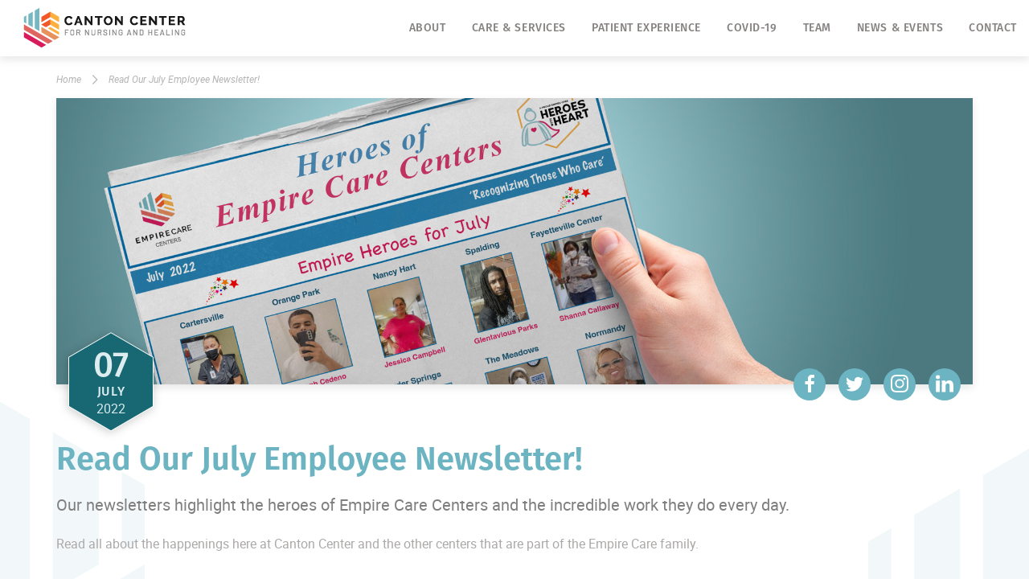

--- FILE ---
content_type: text/html; charset=UTF-8
request_url: https://www.cantonnursing.com/events/read-our-july-employee-newsletter/
body_size: 12930
content:
<!doctype html>
<html lang="en-US">
<head>
	<meta charset="UTF-8" />
	<meta name="viewport" content="width=device-width, initial-scale=1" />
	<link rel="shortcut icon" type="image/x-icon" href="https://www.cantonnursing.com/wp-content/themes/riverdale/img/favicon-32x32.png">
	<link rel="profile" href="https://gmpg.org/xfn/11" />
	<link rel="stylesheet" href="https://use.typekit.net/dlq8pzn.css">
	<meta name='robots' content='index, follow, max-image-preview:large, max-snippet:-1, max-video-preview:-1' />

<!-- Google Tag Manager for WordPress by gtm4wp.com -->
<script data-cfasync="false" data-pagespeed-no-defer>
	var gtm4wp_datalayer_name = "dataLayer";
	var dataLayer = dataLayer || [];
</script>
<!-- End Google Tag Manager for WordPress by gtm4wp.com -->
	<!-- This site is optimized with the Yoast SEO plugin v26.7 - https://yoast.com/wordpress/plugins/seo/ -->
	<title>Read Our July Employee Newsletter! - Cantonnursing</title>
	<link rel="canonical" href="https://www.cantonnursing.com/events/read-our-july-employee-newsletter/" />
	<meta property="og:locale" content="en_US" />
	<meta property="og:type" content="article" />
	<meta property="og:title" content="Read Our July Employee Newsletter! - Cantonnursing" />
	<meta property="og:description" content="Our newsletters highlight the heroes of Empire Care Centers and the incredible work they do every day. Read all about the happenings here at Canton Center and the other centers that are part of the Empire Care family. Read all about company news, including: Heroes of the month Supervisor Shoutouts New Faces Employee Birthdays Recipes [&hellip;]" />
	<meta property="og:url" content="https://www.cantonnursing.com/events/read-our-july-employee-newsletter/" />
	<meta property="og:site_name" content="Cantonnursing" />
	<meta property="og:image" content="https://www.cantonnursing.com/wp-content/uploads/2022/07/July22-mockup-1920-x600.jpg" />
	<meta property="og:image:width" content="1920" />
	<meta property="og:image:height" content="600" />
	<meta property="og:image:type" content="image/jpeg" />
	<meta name="twitter:card" content="summary_large_image" />
	<script type="application/ld+json" class="yoast-schema-graph">{"@context":"https://schema.org","@graph":[{"@type":"WebPage","@id":"https://www.cantonnursing.com/events/read-our-july-employee-newsletter/","url":"https://www.cantonnursing.com/events/read-our-july-employee-newsletter/","name":"Read Our July Employee Newsletter! - Cantonnursing","isPartOf":{"@id":"https://www.cantonnursing.com/#website"},"primaryImageOfPage":{"@id":"https://www.cantonnursing.com/events/read-our-july-employee-newsletter/#primaryimage"},"image":{"@id":"https://www.cantonnursing.com/events/read-our-july-employee-newsletter/#primaryimage"},"thumbnailUrl":"https://www.cantonnursing.com/wp-content/uploads/2022/07/July22-mockup-1920-x600.jpg","datePublished":"2022-07-07T20:13:42+00:00","breadcrumb":{"@id":"https://www.cantonnursing.com/events/read-our-july-employee-newsletter/#breadcrumb"},"inLanguage":"en-US","potentialAction":[{"@type":"ReadAction","target":["https://www.cantonnursing.com/events/read-our-july-employee-newsletter/"]}]},{"@type":"ImageObject","inLanguage":"en-US","@id":"https://www.cantonnursing.com/events/read-our-july-employee-newsletter/#primaryimage","url":"https://www.cantonnursing.com/wp-content/uploads/2022/07/July22-mockup-1920-x600.jpg","contentUrl":"https://www.cantonnursing.com/wp-content/uploads/2022/07/July22-mockup-1920-x600.jpg","width":1920,"height":600},{"@type":"BreadcrumbList","@id":"https://www.cantonnursing.com/events/read-our-july-employee-newsletter/#breadcrumb","itemListElement":[{"@type":"ListItem","position":1,"name":"Home","item":"https://www.cantonnursing.com/"},{"@type":"ListItem","position":2,"name":"Events","item":"https://www.cantonnursing.com/events/"},{"@type":"ListItem","position":3,"name":"Read Our July Employee Newsletter!"}]},{"@type":"WebSite","@id":"https://www.cantonnursing.com/#website","url":"https://www.cantonnursing.com/","name":"Cantonnursing","description":"","potentialAction":[{"@type":"SearchAction","target":{"@type":"EntryPoint","urlTemplate":"https://www.cantonnursing.com/?s={search_term_string}"},"query-input":{"@type":"PropertyValueSpecification","valueRequired":true,"valueName":"search_term_string"}}],"inLanguage":"en-US"}]}</script>
	<!-- / Yoast SEO plugin. -->


<link rel="alternate" type="application/rss+xml" title="Cantonnursing &raquo; Feed" href="https://www.cantonnursing.com/feed/" />
<link rel="alternate" type="application/rss+xml" title="Cantonnursing &raquo; Comments Feed" href="https://www.cantonnursing.com/comments/feed/" />
<link rel="alternate" title="oEmbed (JSON)" type="application/json+oembed" href="https://www.cantonnursing.com/wp-json/oembed/1.0/embed?url=https%3A%2F%2Fwww.cantonnursing.com%2Fevents%2Fread-our-july-employee-newsletter%2F" />
<link rel="alternate" title="oEmbed (XML)" type="text/xml+oembed" href="https://www.cantonnursing.com/wp-json/oembed/1.0/embed?url=https%3A%2F%2Fwww.cantonnursing.com%2Fevents%2Fread-our-july-employee-newsletter%2F&#038;format=xml" />
		<!-- This site uses the Google Analytics by MonsterInsights plugin v9.11.1 - Using Analytics tracking - https://www.monsterinsights.com/ -->
		<!-- Note: MonsterInsights is not currently configured on this site. The site owner needs to authenticate with Google Analytics in the MonsterInsights settings panel. -->
					<!-- No tracking code set -->
				<!-- / Google Analytics by MonsterInsights -->
		<style id='wp-img-auto-sizes-contain-inline-css' type='text/css'>
img:is([sizes=auto i],[sizes^="auto," i]){contain-intrinsic-size:3000px 1500px}
/*# sourceURL=wp-img-auto-sizes-contain-inline-css */
</style>
<style id='wp-emoji-styles-inline-css' type='text/css'>

	img.wp-smiley, img.emoji {
		display: inline !important;
		border: none !important;
		box-shadow: none !important;
		height: 1em !important;
		width: 1em !important;
		margin: 0 0.07em !important;
		vertical-align: -0.1em !important;
		background: none !important;
		padding: 0 !important;
	}
/*# sourceURL=wp-emoji-styles-inline-css */
</style>
<style id='classic-theme-styles-inline-css' type='text/css'>
/*! This file is auto-generated */
.wp-block-button__link{color:#fff;background-color:#32373c;border-radius:9999px;box-shadow:none;text-decoration:none;padding:calc(.667em + 2px) calc(1.333em + 2px);font-size:1.125em}.wp-block-file__button{background:#32373c;color:#fff;text-decoration:none}
/*# sourceURL=/wp-includes/css/classic-themes.min.css */
</style>
<link rel='stylesheet' id='riverdale-style-css' href='https://www.cantonnursing.com/wp-content/themes/riverdale/style.css?ver=1.0&#038;time=1769246118' type='text/css' media='all' />
<link rel='stylesheet' id='dashicons-css' href='https://www.cantonnursing.com/wp-includes/css/dashicons.min.css?ver=6.9' type='text/css' media='all' />
<link rel='stylesheet' id='wp-jquery-ui-dialog-css' href='https://www.cantonnursing.com/wp-includes/css/jquery-ui-dialog.min.css?ver=6.9' type='text/css' media='all' />
<link rel='stylesheet' id='glow-worker-css' href='https://www.cantonnursing.com/wp-content/plugins/glow/public/css/glow-worker-public.css?ver=3.5.2' type='text/css' media='all' />
<script type="text/javascript" src="https://www.cantonnursing.com/wp-includes/js/jquery/jquery.min.js?ver=3.7.1" id="jquery-core-js"></script>
<script type="text/javascript" src="https://www.cantonnursing.com/wp-includes/js/jquery/jquery-migrate.min.js?ver=3.4.1" id="jquery-migrate-js"></script>
<script type="text/javascript" src="https://www.cantonnursing.com/wp-content/plugins/glow/public/js/glow-worker-public.js?ver=3.5.2" id="glow-worker-js"></script>
<link rel="https://api.w.org/" href="https://www.cantonnursing.com/wp-json/" /><link rel="EditURI" type="application/rsd+xml" title="RSD" href="https://www.cantonnursing.com/xmlrpc.php?rsd" />
<meta name="generator" content="WordPress 6.9" />
<link rel='shortlink' href='https://www.cantonnursing.com/?p=939' />

<!-- Google Tag Manager for WordPress by gtm4wp.com -->
<!-- GTM Container placement set to footer -->
<script data-cfasync="false" data-pagespeed-no-defer>
</script>
<!-- End Google Tag Manager for WordPress by gtm4wp.com --><style type="text/css">.recentcomments a{display:inline !important;padding:0 !important;margin:0 !important;}</style>		<style type="text/css" id="wp-custom-css">
			.menu-btn {
  background: #FBB040;
  color: #fff;
  margin-bottom: 20px;
  height: 51px;
  border-radius: 4px;
  text-align: center;
  display: inline-block;
  letter-spacing: 0.4px;
  font: 700 20px/51px Roboto;
  box-shadow: 0px 2px 8px rgb(0 0 0 / 20%);
  padding: 0px 32px;
}		</style>
		<style id='global-styles-inline-css' type='text/css'>
:root{--wp--preset--aspect-ratio--square: 1;--wp--preset--aspect-ratio--4-3: 4/3;--wp--preset--aspect-ratio--3-4: 3/4;--wp--preset--aspect-ratio--3-2: 3/2;--wp--preset--aspect-ratio--2-3: 2/3;--wp--preset--aspect-ratio--16-9: 16/9;--wp--preset--aspect-ratio--9-16: 9/16;--wp--preset--color--black: #000000;--wp--preset--color--cyan-bluish-gray: #abb8c3;--wp--preset--color--white: #FFF;--wp--preset--color--pale-pink: #f78da7;--wp--preset--color--vivid-red: #cf2e2e;--wp--preset--color--luminous-vivid-orange: #ff6900;--wp--preset--color--luminous-vivid-amber: #fcb900;--wp--preset--color--light-green-cyan: #7bdcb5;--wp--preset--color--vivid-green-cyan: #00d084;--wp--preset--color--pale-cyan-blue: #8ed1fc;--wp--preset--color--vivid-cyan-blue: #0693e3;--wp--preset--color--vivid-purple: #9b51e0;--wp--preset--color--primary: #0073a8;--wp--preset--color--secondary: #005075;--wp--preset--color--dark-gray: #111;--wp--preset--color--light-gray: #767676;--wp--preset--gradient--vivid-cyan-blue-to-vivid-purple: linear-gradient(135deg,rgb(6,147,227) 0%,rgb(155,81,224) 100%);--wp--preset--gradient--light-green-cyan-to-vivid-green-cyan: linear-gradient(135deg,rgb(122,220,180) 0%,rgb(0,208,130) 100%);--wp--preset--gradient--luminous-vivid-amber-to-luminous-vivid-orange: linear-gradient(135deg,rgb(252,185,0) 0%,rgb(255,105,0) 100%);--wp--preset--gradient--luminous-vivid-orange-to-vivid-red: linear-gradient(135deg,rgb(255,105,0) 0%,rgb(207,46,46) 100%);--wp--preset--gradient--very-light-gray-to-cyan-bluish-gray: linear-gradient(135deg,rgb(238,238,238) 0%,rgb(169,184,195) 100%);--wp--preset--gradient--cool-to-warm-spectrum: linear-gradient(135deg,rgb(74,234,220) 0%,rgb(151,120,209) 20%,rgb(207,42,186) 40%,rgb(238,44,130) 60%,rgb(251,105,98) 80%,rgb(254,248,76) 100%);--wp--preset--gradient--blush-light-purple: linear-gradient(135deg,rgb(255,206,236) 0%,rgb(152,150,240) 100%);--wp--preset--gradient--blush-bordeaux: linear-gradient(135deg,rgb(254,205,165) 0%,rgb(254,45,45) 50%,rgb(107,0,62) 100%);--wp--preset--gradient--luminous-dusk: linear-gradient(135deg,rgb(255,203,112) 0%,rgb(199,81,192) 50%,rgb(65,88,208) 100%);--wp--preset--gradient--pale-ocean: linear-gradient(135deg,rgb(255,245,203) 0%,rgb(182,227,212) 50%,rgb(51,167,181) 100%);--wp--preset--gradient--electric-grass: linear-gradient(135deg,rgb(202,248,128) 0%,rgb(113,206,126) 100%);--wp--preset--gradient--midnight: linear-gradient(135deg,rgb(2,3,129) 0%,rgb(40,116,252) 100%);--wp--preset--font-size--small: 19.5px;--wp--preset--font-size--medium: 20px;--wp--preset--font-size--large: 36.5px;--wp--preset--font-size--x-large: 42px;--wp--preset--font-size--normal: 22px;--wp--preset--font-size--huge: 49.5px;--wp--preset--spacing--20: 0.44rem;--wp--preset--spacing--30: 0.67rem;--wp--preset--spacing--40: 1rem;--wp--preset--spacing--50: 1.5rem;--wp--preset--spacing--60: 2.25rem;--wp--preset--spacing--70: 3.38rem;--wp--preset--spacing--80: 5.06rem;--wp--preset--shadow--natural: 6px 6px 9px rgba(0, 0, 0, 0.2);--wp--preset--shadow--deep: 12px 12px 50px rgba(0, 0, 0, 0.4);--wp--preset--shadow--sharp: 6px 6px 0px rgba(0, 0, 0, 0.2);--wp--preset--shadow--outlined: 6px 6px 0px -3px rgb(255, 255, 255), 6px 6px rgb(0, 0, 0);--wp--preset--shadow--crisp: 6px 6px 0px rgb(0, 0, 0);}:where(.is-layout-flex){gap: 0.5em;}:where(.is-layout-grid){gap: 0.5em;}body .is-layout-flex{display: flex;}.is-layout-flex{flex-wrap: wrap;align-items: center;}.is-layout-flex > :is(*, div){margin: 0;}body .is-layout-grid{display: grid;}.is-layout-grid > :is(*, div){margin: 0;}:where(.wp-block-columns.is-layout-flex){gap: 2em;}:where(.wp-block-columns.is-layout-grid){gap: 2em;}:where(.wp-block-post-template.is-layout-flex){gap: 1.25em;}:where(.wp-block-post-template.is-layout-grid){gap: 1.25em;}.has-black-color{color: var(--wp--preset--color--black) !important;}.has-cyan-bluish-gray-color{color: var(--wp--preset--color--cyan-bluish-gray) !important;}.has-white-color{color: var(--wp--preset--color--white) !important;}.has-pale-pink-color{color: var(--wp--preset--color--pale-pink) !important;}.has-vivid-red-color{color: var(--wp--preset--color--vivid-red) !important;}.has-luminous-vivid-orange-color{color: var(--wp--preset--color--luminous-vivid-orange) !important;}.has-luminous-vivid-amber-color{color: var(--wp--preset--color--luminous-vivid-amber) !important;}.has-light-green-cyan-color{color: var(--wp--preset--color--light-green-cyan) !important;}.has-vivid-green-cyan-color{color: var(--wp--preset--color--vivid-green-cyan) !important;}.has-pale-cyan-blue-color{color: var(--wp--preset--color--pale-cyan-blue) !important;}.has-vivid-cyan-blue-color{color: var(--wp--preset--color--vivid-cyan-blue) !important;}.has-vivid-purple-color{color: var(--wp--preset--color--vivid-purple) !important;}.has-black-background-color{background-color: var(--wp--preset--color--black) !important;}.has-cyan-bluish-gray-background-color{background-color: var(--wp--preset--color--cyan-bluish-gray) !important;}.has-white-background-color{background-color: var(--wp--preset--color--white) !important;}.has-pale-pink-background-color{background-color: var(--wp--preset--color--pale-pink) !important;}.has-vivid-red-background-color{background-color: var(--wp--preset--color--vivid-red) !important;}.has-luminous-vivid-orange-background-color{background-color: var(--wp--preset--color--luminous-vivid-orange) !important;}.has-luminous-vivid-amber-background-color{background-color: var(--wp--preset--color--luminous-vivid-amber) !important;}.has-light-green-cyan-background-color{background-color: var(--wp--preset--color--light-green-cyan) !important;}.has-vivid-green-cyan-background-color{background-color: var(--wp--preset--color--vivid-green-cyan) !important;}.has-pale-cyan-blue-background-color{background-color: var(--wp--preset--color--pale-cyan-blue) !important;}.has-vivid-cyan-blue-background-color{background-color: var(--wp--preset--color--vivid-cyan-blue) !important;}.has-vivid-purple-background-color{background-color: var(--wp--preset--color--vivid-purple) !important;}.has-black-border-color{border-color: var(--wp--preset--color--black) !important;}.has-cyan-bluish-gray-border-color{border-color: var(--wp--preset--color--cyan-bluish-gray) !important;}.has-white-border-color{border-color: var(--wp--preset--color--white) !important;}.has-pale-pink-border-color{border-color: var(--wp--preset--color--pale-pink) !important;}.has-vivid-red-border-color{border-color: var(--wp--preset--color--vivid-red) !important;}.has-luminous-vivid-orange-border-color{border-color: var(--wp--preset--color--luminous-vivid-orange) !important;}.has-luminous-vivid-amber-border-color{border-color: var(--wp--preset--color--luminous-vivid-amber) !important;}.has-light-green-cyan-border-color{border-color: var(--wp--preset--color--light-green-cyan) !important;}.has-vivid-green-cyan-border-color{border-color: var(--wp--preset--color--vivid-green-cyan) !important;}.has-pale-cyan-blue-border-color{border-color: var(--wp--preset--color--pale-cyan-blue) !important;}.has-vivid-cyan-blue-border-color{border-color: var(--wp--preset--color--vivid-cyan-blue) !important;}.has-vivid-purple-border-color{border-color: var(--wp--preset--color--vivid-purple) !important;}.has-vivid-cyan-blue-to-vivid-purple-gradient-background{background: var(--wp--preset--gradient--vivid-cyan-blue-to-vivid-purple) !important;}.has-light-green-cyan-to-vivid-green-cyan-gradient-background{background: var(--wp--preset--gradient--light-green-cyan-to-vivid-green-cyan) !important;}.has-luminous-vivid-amber-to-luminous-vivid-orange-gradient-background{background: var(--wp--preset--gradient--luminous-vivid-amber-to-luminous-vivid-orange) !important;}.has-luminous-vivid-orange-to-vivid-red-gradient-background{background: var(--wp--preset--gradient--luminous-vivid-orange-to-vivid-red) !important;}.has-very-light-gray-to-cyan-bluish-gray-gradient-background{background: var(--wp--preset--gradient--very-light-gray-to-cyan-bluish-gray) !important;}.has-cool-to-warm-spectrum-gradient-background{background: var(--wp--preset--gradient--cool-to-warm-spectrum) !important;}.has-blush-light-purple-gradient-background{background: var(--wp--preset--gradient--blush-light-purple) !important;}.has-blush-bordeaux-gradient-background{background: var(--wp--preset--gradient--blush-bordeaux) !important;}.has-luminous-dusk-gradient-background{background: var(--wp--preset--gradient--luminous-dusk) !important;}.has-pale-ocean-gradient-background{background: var(--wp--preset--gradient--pale-ocean) !important;}.has-electric-grass-gradient-background{background: var(--wp--preset--gradient--electric-grass) !important;}.has-midnight-gradient-background{background: var(--wp--preset--gradient--midnight) !important;}.has-small-font-size{font-size: var(--wp--preset--font-size--small) !important;}.has-medium-font-size{font-size: var(--wp--preset--font-size--medium) !important;}.has-large-font-size{font-size: var(--wp--preset--font-size--large) !important;}.has-x-large-font-size{font-size: var(--wp--preset--font-size--x-large) !important;}
/*# sourceURL=global-styles-inline-css */
</style>
</head>

<body class="wp-singular events-template-default single single-events postid-939 wp-embed-responsive wp-theme-riverdale singular image-filters-enabled">
<div id="page" class="site">
	<header id="masthead" class="site-header featured-image">
		<div class="header-inner">
			<div class="container-fluid">
				<div class="header-main">
					<div class="logo">
						<a href="https://www.cantonnursing.com/">
							<img src="https://www.cantonnursing.com/wp-content/uploads/2021/12/Canton-Horizontal-logo-for-website.png" alt="riverdale logo" />
						</a>
					</div>
					<div class="menu_icon hidden-sm-up">
						<span class="bar"></span>
						<span class="bar"></span>
						<span class="bar"></span>
					</div>
					<nav class="main-menu">
													<ul>
																		<li class="has-parent"><a href="JavaScript:Void(0);"  rel="noindex, nofollow">About</a>
											<ul class="sub-menu">
										<li class=""><a href="https://www.cantonnursing.com/our-mission/">Our mission</a></li><li class=""><a href="https://www.cantonnursing.com/our-approach/">Patient-Centric Approach</a></li><li class=""><a href="https://www.cantonnursing.com/non-discrimination-policy/">Non-Discrimination Policy</a></li><li class=""><a href="https://www.cantonnursing.com/privacy-policy/">Privacy Policy</a></li><li class=""><a href="https://www.cantonnursing.com/testimonial/">Testimonials</a></li>											</ul>
										</li>
																				<li class=""><a href="https://www.cantonnursing.com/care-and-services/">Care &#038; Services</a></li>
																					<li class="has-parent"><a href="JavaScript:Void(0);"  rel="noindex, nofollow">Patient Experience</a>
											<ul class="sub-menu">
										<li class=""><a href="https://www.cantonnursing.com/amenities/">Amenities</a></li><li class=""><a href="https://www.cantonnursing.com/rooms/">Rooms</a></li><li class=""><a href="https://www.cantonnursing.com/dining/">Dining</a></li>											</ul>
										</li>
																			<li class="has-parent"><a href="JavaScript:Void(0);"  rel="noindex, nofollow">Covid-19</a>
											<ul class="sub-menu">
										<li class=""><a href="https://www.cantonnursing.com/our-response-to-covid-19/">Our response</a></li>											</ul>
										</li>
																			<li class="has-parent"><a href="JavaScript:Void(0);"  rel="noindex, nofollow">Team</a>
											<ul class="sub-menu">
										<li class=""><a href="https://www.cantonnursing.com/our-team/">Our Team</a></li><li class=""><a href="https://www.cantonnursing.com/careers/">Careers</a></li>											</ul>
										</li>
																				<li class=""><a href="https://www.cantonnursing.com/news-and-events/">News & Events</a></li>
																						<li class=""><a href="https://www.cantonnursing.com/contact/">Contact</a></li>
																		</ul>
													
					</nav>
				</div>
			</div>
		</div>
	</header><!-- #masthead -->
	<!-- <div class="covid_strip"><div class="container"><a href="https://www.cantonnursing.com/our-response-to-covid-19/">Read About how we're Responding to covid-19 ></a></div></div> -->
	<div id="content" class="site-content"><div class="container">
	<ul class="breadcrumb">
		<li><a href="">Home</a></li>
		<li><strong>Read Our July Employee Newsletter!</strong></li>
	</ul>
	<div class="common-banner single-events-banner ">
		<img src="https://www.cantonnursing.com/wp-content/uploads/2022/07/July22-mockup-1920-x600.jpg" />
		<div class="container">
			<div class="schedule-time">
				<div class="events-schedule">
					<div class="events-schedule-main">
						<div class="events-schedule-inner">
							<div class="events-date">07</div>
							<div class="events-month">July</div>
							<div class="events-year">2022</div>
						</div>
					</div>
				</div>
			</div>
			<ul class="contact-social">
				<li><a title="Facebook" href="https://www.facebook.com/Canton-Nursing-Center-123646787694334/Center-for-Nursing-and-Healing-545250229344713" class="facebook"><svg class="sv svg_fb" aria-hidden="true" role="img"><use href="#svg_fb" xmlns:xlink="http://www.w3.org/1999/xlink" xlink:href="#svg_fb"></use></svg></a></li>
				<li><a title="Twitter" href="https://twitter.com/cnrctr" class="twitter"><svg class="sv svg_twitter" aria-hidden="true" role="img"><use href="#svg_twitter" xmlns:xlink="http://www.w3.org/1999/xlink" xlink:href="#svg_twitter"></use></svg></a></li>
				<li><a title="Instagram" href="https://www.instagram.com/cantonrehab" class="instagram"><svg class="sv svg_instagram" aria-hidden="true" role="img"><use href="#svg_instagram" xmlns:xlink="http://www.w3.org/1999/xlink" xlink:href="#svg_instagram"></use></svg></a></li>
				<li><a title="Linkedin" href="https://www.linkedin.com/showcase/canton-center-for-nursing-and-healing/" class="linkedin"><svg class="sv svg_in" aria-hidden="true" role="img"><use href="#svg_in" xmlns:xlink="http://www.w3.org/1999/xlink" xlink:href="#svg_in"></use></svg></a></li>
			</ul>
		</div>
	</div>
</div>
<div class="common-pattern events-page-main">
	<div class="pattern pattern-2"><img src="https://www.cantonnursing.com/wp-content/themes/riverdale/img/image2.svg" /></div>
	<div class="pattern pattern-1"><img src="https://www.cantonnursing.com/wp-content/themes/riverdale/img/image4.svg" /></div>
	
	<div class="container">
		<div class="common-dtl-content events-page">
			<h3 class="common-hd">Read Our July Employee Newsletter!</h3>
			<!-- <div class="single-events-detail">
				<h3 class="common-hd">So, what’s planned for today at Riverdale Center?</h3>
				<p class="sub-hd">It’s always a good idea to check the calendar, as it is always being updated with events,outings and other fun activities!</p>
				<p class="common-content">Learn to think smart. Etiam consectetur odio erat, quis mattis leo vestibulum non. Fusce ex ligula, tristique quis finibus sed, placerat sed libero. Phasellus convallis, sem ac tristique interdum, purus purus vehicula quam, ut fermentum sem orci in est. Aliquam leo purus, iaculis non condimentum hendrerit, vestibulum quis tortor. Vestibulum quis viverra felis. Vestibulum elementum magna ut diam placerat, in venenatis est egestas. Vivamus at libero auctor, ullamcorper libero Learn to think smart. Etiam consectetur odio erat, quis mattis leo vestibulum non. Fusce ex ligula, tristique quis finibus sed, placerat sed libero. Phasellus convallis, sem ac tristique interdum, purus purus vehicula quam, ut fermentum sem orci in est. Aliquam leo purus, iaculis non condimentum hendrerit, vestibulum quis tortor. Vestibulum quis viverra felis. Vestibulum elementum magna ut diam placerat, in venenatis est egestas. Vivamus at libero auctor, ullamcorper libero</p>
				<p class="common-content">Learn to think smart. Etiam consectetur odio erat, quis mattis leo vestibulum non. Fusce ex ligula, tristique quis finibus sed, placerat sed libero. Phasellus convallis, sem ac tristique interdum, purus purus vehicula quam, ut fermentum sem orci in est. Aliquam leo purus, iaculis non condimentum hendrerit, vestibulum quis tortor. Vestibulum quis viverra felis. Vestibulum elementum magna ut diam placerat, in venenatis est egestas. Vivamus at libero auctor, ullamcorper libero</p>
			</div>
			<div class="single-events-content">
				<h3 class="common-content1">Learn to think smart. Etiam consectetur odio erat</h3>
				<ul>
					<li>Learn to think smart. Etiam consectetur odio erat, quis mattis leo vestibulum non.</li>
					<li>Learn to think smart. Etiam consectetur odio erat, quis mattis leo vestibulum non.</li>
					<li>Learn to think smart. Etiam consectetur odio erat, quis mattis leo vestibulum non.</li>
					<li>Learn to think smart. Etiam consectetur odio erat, quis mattis leo vestibulum non.</li>
					<li>Learn to think smart. Etiam consectetur odio erat, quis mattis leo vestibulum non.</li>
				</ul>
				<p class="sub-hd tac">" Learn to think smart. Etiam consectetur odio erat, quis mattis leo vestibulum non. Learn to think smart. Etiam consectetur odio erat, quis mattis leo vestibulum non. Learn to think smart. Etiam consectetur odio erat, quis mattis leo vestibulum non. "</p>
				<p class="common-content">Learn to think smart. Etiam consectetur odio erat, quis mattis leo vestibulum non. Fusce ex ligula, tristique quis finibus sed, placerat sed libero. Phasellus convallis, sem ac tristique interdum, purus purus vehicula quam, ut fermentum sem orci in est. Aliquam leo purus, iaculis non condimentum hendrerit, vestibulum quis tortor. Vestibulum quis viverra felis. Vestibulum</p>
			</div> -->
			<div class="single-events-detail">
<p class="sub-hd">Our newsletters highlight the heroes of Empire Care Centers and the incredible work they do every day.</p>

</div>
<div>
<p class="common-content">Read all about the happenings here at Canton Center and the other centers that are part of the Empire Care family.</p>

<div class="single-events-content">
<h3 class="common-content1">Read all about company news, including:</h3>
<ul>
 	<li>Heroes of the month</li>
 	<li>Supervisor Shoutouts</li>
 	<li>New Faces</li>
 	<li>Employee Birthdays</li>
 	<li>Recipes</li>
 	<li>Empire Care news and more!</li>
</ul>
<div class="tac" style="margin-bottom: 100px;"><a class="btn btn1 " href="https://www.empirecarecenters.com/wp-content/uploads/2022/07/ECC-072022-compressed.pdf" target="_blank" rel="noopener noreferrer">Read the full newsletter</a></div>
</div>
</div>		</div>
	</div>
	<div class="success-story-main tac">
		<div class="success-story-inner">
			<h3 class="common-hd">Check out this month’s calendar for what’s in store over the next few weeks!</h3>
			<a href="https://www.cantonnursing.com/wp-content/uploads/2022/01/Jan-Calendar-for-web.pdf" class="btn btn2">
				<span class="icon-pdf"><svg class="sv svg_pdf" aria-hidden="true" role="img"><use href="#svg_pdf" xmlns:xlink="http://www.w3.org/1999/xlink" xlink:href="#svg_pdf"></use></svg></span><span class="btn-text">Download our<br>monthly calendar</span>
			</a>
		</div>
	</div>
</div>


	</div><!-- #content -->

	<footer id="colophon" class="site-footer">
		<div class="container-fluid">
			<div class="site-footer-inner">
				<div class="footer-main">
					<div class="footer-inner footer-logo hidden-sm-down">
						<a href="https://www.cantonnursing.com">
							<img src="https://www.cantonnursing.com/wp-content/uploads/2021/12/Canton-Horizontal-logo-for-website-1.png" alt="riverdale logo" />
						</a>
						<div class="footer-ghca-logo">
							<p>Member of GHCA</p>
							<a href="https://www.ghca.info/">
								<img src="https://www.cantonnursing.com/wp-content/themes/riverdale/img/ghca-logo.png" alt="Member of GHCA" />
							</a>
						</div>
					</div>
											<div class="footer-inner footer-links">
							<h3 class="footer-hd"><a href="JavaScript:Void(0);"  rel="noindex, nofollow">About</a></h3>
								<ul>
							<li class=""><a href="https://www.cantonnursing.com/our-mission/">Our mission</a></li><li class=""><a href="https://www.cantonnursing.com/our-approach/">Patient-Centric Approach</a></li><li class=""><a href="https://www.cantonnursing.com/non-discrimination-policy/">Non-Discrimination Policy</a></li><li class=""><a href="https://www.cantonnursing.com/privacy-policy/">Privacy Policy</a></li><li class=""><a href="https://www.cantonnursing.com/testimonial/">Testimonials</a></li>								</ul>
							
							</div>
														<div class="footer-inner footer-links"><h3 class="footer-hd"><a href="https://www.cantonnursing.com/care-and-services/">Care &#038; Services</a></h3>
								</div>
														<div class="footer-inner footer-links">
							<h3 class="footer-hd"><a href="JavaScript:Void(0);"  rel="noindex, nofollow">Patient Experience</a></h3>
								<ul>
							<li class=""><a href="https://www.cantonnursing.com/amenities/">Amenities</a></li><li class=""><a href="https://www.cantonnursing.com/rooms/">Rooms</a></li><li class=""><a href="https://www.cantonnursing.com/dining/">Dining</a></li>								</ul>
							
							</div>
												<div class="footer-inner footer-links">
							<h3 class="footer-hd"><a href="JavaScript:Void(0);"  rel="noindex, nofollow">Covid-19</a></h3>
								<ul>
							<li class=""><a href="https://www.cantonnursing.com/our-response-to-covid-19/">Our response</a></li>								</ul>
							
							</div>
												<div class="footer-inner footer-links">
							<h3 class="footer-hd"><a href="JavaScript:Void(0);"  rel="noindex, nofollow">Team</a></h3>
								<ul>
							<li class=""><a href="https://www.cantonnursing.com/our-team/">Our Team</a></li><li class=""><a href="https://www.cantonnursing.com/careers/">Careers</a></li>								</ul>
							
							</div>
														<div class="footer-inner footer-links"><h3 class="footer-hd"><a href="https://www.cantonnursing.com/news-and-events/">News & Events</a></h3>
								</div>
																	<div class="footer-inner footer-social">
										<h3 class="footer-hd"><a href="https://www.cantonnursing.com/contact/">Contact</a></h3>
										<ul>
											<li><a title="Instagram" href="https://www.instagram.com/cantonrehab"><svg class="sv svg_instagram" aria-hidden="true" role="img"><use href="#svg_instagram" xmlns:xlink="https://www.w3.org/1999/xlink" xlink:href="#svg_instagram"></use></svg></a></li>
											<!-- <li><a title="Twitter" href="https://twitter.com/cnrctr"><svg class="sv svg_twitter" aria-hidden="true" role="img"><use href="#svg_twitter" xmlns:xlink="https://www.w3.org/1999/xlink" xlink:href="#svg_twitter"></use></svg></a></li> -->
											<li><a href="https://www.facebook.com/Canton-Nursing-Center-123646787694334/Center-for-Nursing-and-Healing-545250229344713" title="Facebook"><svg class="sv svg_fb" aria-hidden="true" role="img"><use href="#svg_fb" xmlns:xlink="https://www.w3.org/1999/xlink" xlink:href="#svg_fb"></use></svg></a></li>
											<li><a href="https://www.linkedin.com/showcase/canton-center-for-nursing-and-healing/" title="Facebook"><svg class="sv svg_linkedin" aria-hidden="true" role="img"><use href="#svg_linkedin" xmlns:xlink="http://www.w3.org/1999/xlink" xlink:href="#svg_linkedin"></use></svg></a></li>
										</ul>
									</div>
													</div>
				<div class="footer-logo hidden-md-up">
					<div class="footer-ghca-logo">
						<p>Member of GHCA</p>
						<a href="https://www.ghca.info/">
							<img src="https://www.cantonnursing.com/wp-content/themes/riverdale/img/ghca-logo.png" alt="Member of GHCA" />
						</a>
					</div>
				</div>
			</div>
		</div>
		<div class="footer-copyright">
			<div class="container-fluid">
				<p class="left-text fl">© 2021 <a href="http://empirecarecenters.com/" target="_blank">Empire Care Centers </a> | All rights reserved</p><p class="right-text fr">Project by <a href="http://www.gogroupny.com" target="_blank">GO! Group</a></p>			</div>
		</div>
	</footer><!-- #colophon -->

</div><!-- #page -->
<script type="speculationrules">
{"prefetch":[{"source":"document","where":{"and":[{"href_matches":"/*"},{"not":{"href_matches":["/wp-*.php","/wp-admin/*","/wp-content/uploads/*","/wp-content/*","/wp-content/plugins/*","/wp-content/themes/riverdale/*","/*\\?(.+)"]}},{"not":{"selector_matches":"a[rel~=\"nofollow\"]"}},{"not":{"selector_matches":".no-prefetch, .no-prefetch a"}}]},"eagerness":"conservative"}]}
</script>

<!-- GTM Container placement set to footer -->
<!-- Google Tag Manager (noscript) -->	<script>
	/(trident|msie)/i.test(navigator.userAgent)&&document.getElementById&&window.addEventListener&&window.addEventListener("hashchange",function(){var t,e=location.hash.substring(1);/^[A-z0-9_-]+$/.test(e)&&(t=document.getElementById(e))&&(/^(?:a|select|input|button|textarea)$/i.test(t.tagName)||(t.tabIndex=-1),t.focus())},!1);
	</script>
	<script type="text/javascript" src="https://www.cantonnursing.com/wp-content/plugins/duracelltomi-google-tag-manager/dist/js/gtm4wp-form-move-tracker.js?ver=1.22.3" id="gtm4wp-form-move-tracker-js"></script>
<script type="text/javascript" src="https://www.cantonnursing.com/wp-content/themes/riverdale/js/slick.min.js" id="slick-min-js-js"></script>
<script type="text/javascript" src="https://www.cantonnursing.com/wp-content/themes/riverdale/js/custom.js?ver=1.11.4" id="slick-custom-js-js"></script>
<script type="text/javascript" id="contact-us-js-extra">
/* <![CDATA[ */
var contact_us_obj = {"ajaxurl":"https://www.cantonnursing.com/wp-admin/admin-ajax.php"};
//# sourceURL=contact-us-js-extra
/* ]]> */
</script>
<script type="text/javascript" src="https://www.cantonnursing.com/wp-content/themes/riverdale/js/contact-us.js" id="contact-us-js"></script>
<script type="text/javascript" src="https://www.cantonnursing.com/wp-includes/js/jquery/ui/core.min.js?ver=1.13.3" id="jquery-ui-core-js"></script>
<script type="text/javascript" src="https://www.cantonnursing.com/wp-includes/js/jquery/ui/dialog.min.js?ver=1.13.3" id="jquery-ui-dialog-js"></script>
<script id="wp-emoji-settings" type="application/json">
{"baseUrl":"https://s.w.org/images/core/emoji/17.0.2/72x72/","ext":".png","svgUrl":"https://s.w.org/images/core/emoji/17.0.2/svg/","svgExt":".svg","source":{"concatemoji":"https://www.cantonnursing.com/wp-includes/js/wp-emoji-release.min.js?ver=6.9"}}
</script>
<script type="module">
/* <![CDATA[ */
/*! This file is auto-generated */
const a=JSON.parse(document.getElementById("wp-emoji-settings").textContent),o=(window._wpemojiSettings=a,"wpEmojiSettingsSupports"),s=["flag","emoji"];function i(e){try{var t={supportTests:e,timestamp:(new Date).valueOf()};sessionStorage.setItem(o,JSON.stringify(t))}catch(e){}}function c(e,t,n){e.clearRect(0,0,e.canvas.width,e.canvas.height),e.fillText(t,0,0);t=new Uint32Array(e.getImageData(0,0,e.canvas.width,e.canvas.height).data);e.clearRect(0,0,e.canvas.width,e.canvas.height),e.fillText(n,0,0);const a=new Uint32Array(e.getImageData(0,0,e.canvas.width,e.canvas.height).data);return t.every((e,t)=>e===a[t])}function p(e,t){e.clearRect(0,0,e.canvas.width,e.canvas.height),e.fillText(t,0,0);var n=e.getImageData(16,16,1,1);for(let e=0;e<n.data.length;e++)if(0!==n.data[e])return!1;return!0}function u(e,t,n,a){switch(t){case"flag":return n(e,"\ud83c\udff3\ufe0f\u200d\u26a7\ufe0f","\ud83c\udff3\ufe0f\u200b\u26a7\ufe0f")?!1:!n(e,"\ud83c\udde8\ud83c\uddf6","\ud83c\udde8\u200b\ud83c\uddf6")&&!n(e,"\ud83c\udff4\udb40\udc67\udb40\udc62\udb40\udc65\udb40\udc6e\udb40\udc67\udb40\udc7f","\ud83c\udff4\u200b\udb40\udc67\u200b\udb40\udc62\u200b\udb40\udc65\u200b\udb40\udc6e\u200b\udb40\udc67\u200b\udb40\udc7f");case"emoji":return!a(e,"\ud83e\u1fac8")}return!1}function f(e,t,n,a){let r;const o=(r="undefined"!=typeof WorkerGlobalScope&&self instanceof WorkerGlobalScope?new OffscreenCanvas(300,150):document.createElement("canvas")).getContext("2d",{willReadFrequently:!0}),s=(o.textBaseline="top",o.font="600 32px Arial",{});return e.forEach(e=>{s[e]=t(o,e,n,a)}),s}function r(e){var t=document.createElement("script");t.src=e,t.defer=!0,document.head.appendChild(t)}a.supports={everything:!0,everythingExceptFlag:!0},new Promise(t=>{let n=function(){try{var e=JSON.parse(sessionStorage.getItem(o));if("object"==typeof e&&"number"==typeof e.timestamp&&(new Date).valueOf()<e.timestamp+604800&&"object"==typeof e.supportTests)return e.supportTests}catch(e){}return null}();if(!n){if("undefined"!=typeof Worker&&"undefined"!=typeof OffscreenCanvas&&"undefined"!=typeof URL&&URL.createObjectURL&&"undefined"!=typeof Blob)try{var e="postMessage("+f.toString()+"("+[JSON.stringify(s),u.toString(),c.toString(),p.toString()].join(",")+"));",a=new Blob([e],{type:"text/javascript"});const r=new Worker(URL.createObjectURL(a),{name:"wpTestEmojiSupports"});return void(r.onmessage=e=>{i(n=e.data),r.terminate(),t(n)})}catch(e){}i(n=f(s,u,c,p))}t(n)}).then(e=>{for(const n in e)a.supports[n]=e[n],a.supports.everything=a.supports.everything&&a.supports[n],"flag"!==n&&(a.supports.everythingExceptFlag=a.supports.everythingExceptFlag&&a.supports[n]);var t;a.supports.everythingExceptFlag=a.supports.everythingExceptFlag&&!a.supports.flag,a.supports.everything||((t=a.source||{}).concatemoji?r(t.concatemoji):t.wpemoji&&t.twemoji&&(r(t.twemoji),r(t.wpemoji)))});
//# sourceURL=https://www.cantonnursing.com/wp-includes/js/wp-emoji-loader.min.js
/* ]]> */
</script>
<svg style="position: absolute; width: 0; height: 0; overflow: hidden;" version="1.1" xmlns="https://www.w3.org/2000/svg" xmlns:xlink="https://www.w3.org/1999/xlink">
	<defs>
		<symbol id="svg_video_arrow" viewBox="0 0 13 16"><path id="Path_5" data-name="Path 5" d="M13,8,0,0V16Z" /></symbol>
		
		<symbol id="svg_prev-arrow" viewBox="0 0 11.713 21.43"><path id="Path_20394" data-name="Path 20394" d="M-21369.207-23441.5l-9.3,9.3,2.326,2.326,6.975,6.975" transform="translate(21379.506 23442.914)" stroke-linecap="round" stroke-linejoin="round" stroke-width="2"/></symbol>
		
		<symbol id="svg_next-arrow" viewBox="0 0 11.713 21.43"><path id="Path_20394" data-name="Path 20394" d="M-21369.207-23441.5l-9.3,9.3,2.326,2.326,6.975,6.975" transform="translate(21379.506 23442.914)" stroke-linecap="round" stroke-linejoin="round" stroke-width="2"/></symbol>
		
		<symbol id="svg_instagram" viewBox="0 0 13.915 13.916"><path d="M6.958,1.237a21.334,21.334,0,0,1,2.783.077,3.586,3.586,0,0,1,1.314.232A2.715,2.715,0,0,1,12.369,2.86,3.586,3.586,0,0,1,12.6,4.175c0,.7.077.928.077,2.783A21.334,21.334,0,0,1,12.6,9.741a3.586,3.586,0,0,1-.232,1.314,2.715,2.715,0,0,1-1.314,1.314,3.586,3.586,0,0,1-1.314.232c-.7,0-.928.077-2.783.077A21.334,21.334,0,0,1,4.175,12.6a3.586,3.586,0,0,1-1.314-.232,2.715,2.715,0,0,1-1.314-1.314,3.586,3.586,0,0,1-.232-1.314c0-.7-.077-.928-.077-2.783a21.334,21.334,0,0,1,.077-2.783A3.586,3.586,0,0,1,1.546,2.86a2.777,2.777,0,0,1,.541-.773,1.307,1.307,0,0,1,.773-.541,3.586,3.586,0,0,1,1.314-.232,21.334,21.334,0,0,1,2.783-.077M6.958,0A22.842,22.842,0,0,0,4.1.077,4.773,4.773,0,0,0,2.4.387,3.026,3.026,0,0,0,1.16,1.16,3.026,3.026,0,0,0,.387,2.4,3.522,3.522,0,0,0,.077,4.1,22.842,22.842,0,0,0,0,6.958a22.842,22.842,0,0,0,.077,2.86,4.773,4.773,0,0,0,.309,1.7,3.026,3.026,0,0,0,.773,1.237,3.026,3.026,0,0,0,1.237.773,4.773,4.773,0,0,0,1.7.309,22.842,22.842,0,0,0,2.86.077,22.842,22.842,0,0,0,2.86-.077,4.773,4.773,0,0,0,1.7-.309,3.243,3.243,0,0,0,2.01-2.01,4.773,4.773,0,0,0,.309-1.7c0-.773.077-1,.077-2.86a22.842,22.842,0,0,0-.077-2.86,4.773,4.773,0,0,0-.309-1.7,3.026,3.026,0,0,0-.773-1.237A3.026,3.026,0,0,0,11.519.387a4.773,4.773,0,0,0-1.7-.309A22.842,22.842,0,0,0,6.958,0m0,3.4A3.5,3.5,0,0,0,3.4,6.958,3.556,3.556,0,1,0,6.958,3.4m0,5.875A2.278,2.278,0,0,1,4.638,6.958,2.278,2.278,0,0,1,6.958,4.638,2.278,2.278,0,0,1,9.277,6.958,2.278,2.278,0,0,1,6.958,9.277M10.668,2.4a.85.85,0,1,0,.85.85.858.858,0,0,0-.85-.85" fill-rule="evenodd"/></symbol>
		
		<symbol id="svg_twitter" viewBox="0 0 13.915 13.916"><rect width="13.915" height="13.915" fill="none"/><path d="M42.407,13.287A8.045,8.045,0,0,0,50.524,5.17V4.783a6.284,6.284,0,0,0,1.392-1.469,6.417,6.417,0,0,1-1.623.464,3.008,3.008,0,0,0,1.237-1.546,7.091,7.091,0,0,1-1.778.7A2.761,2.761,0,0,0,47.663,2,2.9,2.9,0,0,0,44.8,4.86a1.507,1.507,0,0,0,.077.618A7.993,7.993,0,0,1,39,2.464a2.961,2.961,0,0,0-.387,1.469,3.072,3.072,0,0,0,1.237,2.4,2.606,2.606,0,0,1-1.314-.387h0A2.825,2.825,0,0,0,40.86,8.726a2.383,2.383,0,0,1-.773.077,1.316,1.316,0,0,1-.541-.077,2.929,2.929,0,0,0,2.706,2.01A5.837,5.837,0,0,1,38.7,11.973,2.14,2.14,0,0,1,38,11.9a7.3,7.3,0,0,0,4.407,1.392" transform="translate(-38 -0.261)" fill-rule="evenodd"/></symbol>
		
		<symbol id="svg_fb" viewBox="0 0 13.915 13.916"><rect width="13.915" height="13.915" fill="none"/><path d="M84.716,13.915V7.576H86.88L87.19,5.1H84.716V3.556c0-.7.232-1.237,1.237-1.237h1.314V.077C86.958.077,86.185,0,85.334,0a2.984,2.984,0,0,0-3.17,3.247V5.1H80V7.576h2.165v6.339Z" transform="translate(-76.521 0.001)" fill-rule="evenodd"/></symbol>
		
		<symbol id="svg_in" viewBox="0 0 22.235 21.248"><g transform="translate(0 0)"><path d="M49.3,37v8.222H44.537V37.546c0-1.926-.688-3.241-2.414-3.241a2.607,2.607,0,0,0-2.445,1.743,3.263,3.263,0,0,0-.158,1.162v8.007H34.753s.064-12.992,0-14.337H39.52v2.032c-.01.016-.023.032-.032.047h.032v-.047a4.733,4.733,0,0,1,4.3-2.368c3.136,0,5.488,2.049,5.488,6.452ZM29.766,23.969a2.484,2.484,0,1,0-.063,4.955h.031a2.485,2.485,0,1,0,.032-4.955ZM27.351,45.217h4.765V30.88H27.351Z" transform="translate(-27.068 -23.969)" /></g></symbol>
		
		<symbol id="svg_quote" viewBox="0 0 45.989 42.54"><path id="Path_19" data-name="Path 19" d="M16.958,24.144v18.4H0V27.881C0,20.12.862,14.371,2.874,10.635A23.785,23.785,0,0,1,14.659,0l4.024,6.323A15.1,15.1,0,0,0,11.5,12.359C9.773,14.946,8.91,18.97,8.91,24.144Zm27.593,0v18.4H27.593V27.881c0-8.048.862-13.509,2.874-17.246A23.785,23.785,0,0,1,42.252,0l3.737,6.323A15.1,15.1,0,0,0,38.8,12.359c-1.437,2.587-2.3,6.611-2.587,11.785Z" transform="translate(0 0)" /></symbol>
		
		<symbol id="svg_logo-icon" viewBox="0 0 48.775 54.545"><g transform="translate(-200 -175.652)"><path d="M203.045,186.212l-3.039,1.751,0,7.046,3.038,1.754Z"/><path d="M212.191,180.925l-6.091,3.523v14.08l6.087,3.514Z"/><path d="M221.336,175.652l-6.1,3.52,0,24.631,6.1,3.515Z"/><path d="M236.576,185.13l0,2.832,12.2,7.03v-7.026l-12.194-7.04h0l-12.2,7.045,0,7.032,12.194-7.04Z"/><path d="M200,216.114l24.38,14.083,6.094-3.514-30.472-17.6Z"/><path d="M200,205.561l33.524,19.355,6.1-3.511L200,198.526Z"/><path d="M236.572,193.98v-2.412l-12.189,6.97,6.1,3.5,6.085-3.512,12.2,7.035,0-6.9-12.2-7.088Z"/><path d="M233.53,203.826l15.239,8.769v-3.513l-12.189-7.037Z"/><path d="M224.38,209.083l18.286,10.558,6.1-3.517L224.38,202.042Z"/></g></symbol>
		
		<symbol id="svg_pagination-arrow" viewBox="0 0 9.071 9.007"><g transform="translate(-43.021 -11.472)"><path d="M1807.568,4362.342l-3.952,4.329,3.952,3.989" transform="translate(-1759.904 -4350.534)" fill="none" stroke-width="1"/><path d="M1807.568,4362.342l-3.952,4.329,3.952,3.989" transform="translate(-1755.844 -4350.534)" fill="none" stroke-width="1"/></g></symbol>
		
		<symbol id="svg_search" viewBox="0 0 24 24"><g transform="translate(-567 -761)"><g transform="translate(535.35 713.3)" opacity="0.54"><rect width="24" height="24" transform="translate(31.65 47.7)" fill="none"/><path d="M46.9,61.7h-.8l-.3-.3a6.259,6.259,0,0,0,1.6-4.2,6.5,6.5,0,1,0-6.5,6.5,6.259,6.259,0,0,0,4.2-1.6l.3.3v.8l5,5,1.5-1.5Zm-6,0a4.5,4.5,0,1,1,4.5-4.5A4.481,4.481,0,0,1,40.9,61.7Z" transform="translate(0.25)"/></g></g></symbol>
		
		<symbol id="svg_map" viewBox="0 0 25 35.556"><g transform="translate(4 80)"><g transform="translate(-4 -80)"><g transform="translate(0)"><path d="M88.5,0A12.5,12.5,0,0,0,77.866,19.073l9.923,15.99a1.042,1.042,0,0,0,.885.492h.008a1.041,1.041,0,0,0,.885-.506L99.237,18.9A12.5,12.5,0,0,0,88.5,0Zm8.949,17.835L88.658,32.513,79.637,17.975a10.424,10.424,0,1,1,17.812-.141Z" transform="translate(-76 0)" /></g></g><g transform="translate(2.5 -74.222)"><path d="M172,90a6,6,0,1,0,6,6A6.007,6.007,0,0,0,172,90Zm0,10.013A4.013,4.013,0,1,1,176.007,96,4.016,4.016,0,0,1,172,100.013Z" transform="translate(-166 -90)" /></g></g></symbol>
		
		<symbol id="svg_call" viewBox="0 0 31.144 31.188"><g transform="translate(-0.345)"><g transform="translate(0.345 0)"><path d="M24.971,44.922a3.068,3.068,0,0,0-2.225-1.02,3.172,3.172,0,0,0-2.251,1.014l-2.08,2.074c-.171-.092-.342-.178-.507-.263-.237-.118-.461-.23-.652-.349a22.608,22.608,0,0,1-5.417-4.937,13.338,13.338,0,0,1-1.777-2.8c.54-.494,1.04-1.007,1.527-1.5.184-.184.369-.375.553-.56a3.02,3.02,0,0,0,0-4.555l-1.8-1.8c-.2-.2-.415-.415-.612-.625-.395-.408-.81-.829-1.238-1.224a3.116,3.116,0,0,0-2.205-.968,3.224,3.224,0,0,0-2.238.968l-.013.013L1.8,30.645A4.816,4.816,0,0,0,.372,33.706a11.539,11.539,0,0,0,.843,4.884,28.343,28.343,0,0,0,5.036,8.4,30.977,30.977,0,0,0,10.315,8.077,16.071,16.071,0,0,0,5.793,1.711c.138.007.283.013.415.013a4.96,4.96,0,0,0,3.8-1.632c.007-.013.02-.02.026-.033a14.964,14.964,0,0,1,1.152-1.191c.283-.27.573-.553.856-.849a3.284,3.284,0,0,0,.994-2.278,3.164,3.164,0,0,0-1.014-2.258Zm2.357,6.931c-.007,0-.007.007,0,0-.257.276-.52.527-.8.8a17.308,17.308,0,0,0-1.27,1.317,3.173,3.173,0,0,1-2.475,1.047c-.1,0-.2,0-.3-.007a14.277,14.277,0,0,1-5.134-1.54,29.24,29.24,0,0,1-9.716-7.609,26.724,26.724,0,0,1-4.739-7.893,9.4,9.4,0,0,1-.737-4.121A3.022,3.022,0,0,1,3.057,31.9L5.3,29.651a1.5,1.5,0,0,1,1-.467,1.408,1.408,0,0,1,.961.461l.02.02c.4.375.783.764,1.185,1.178.2.211.415.421.625.639l1.8,1.8a1.256,1.256,0,0,1,0,2.041c-.191.191-.375.382-.566.566-.553.566-1.08,1.093-1.652,1.606-.013.013-.026.02-.033.033A1.343,1.343,0,0,0,8.3,39.018l.02.059a14.427,14.427,0,0,0,2.126,3.469l.007.007a24.16,24.16,0,0,0,5.845,5.319,8.986,8.986,0,0,0,.81.441c.237.118.461.23.652.349.026.013.053.033.079.046a1.427,1.427,0,0,0,.652.165,1.407,1.407,0,0,0,1-.454l2.251-2.251a1.489,1.489,0,0,1,.994-.494,1.341,1.341,0,0,1,.948.481l.013.013,3.627,3.627A1.3,1.3,0,0,1,27.327,51.854Z" transform="translate(-0.345 -25.602)" /><path d="M245.675,87.688a8.472,8.472,0,0,1,6.9,6.9.883.883,0,0,0,.875.737,1.175,1.175,0,0,0,.151-.013.89.89,0,0,0,.731-1.027,10.244,10.244,0,0,0-8.347-8.347.893.893,0,0,0-1.027.724A.879.879,0,0,0,245.675,87.688Z" transform="translate(-228.843 -80.269)" /><path d="M263.552,13.758A16.868,16.868,0,0,0,249.808.014a.887.887,0,1,0-.29,1.751A15.066,15.066,0,0,1,261.8,14.048a.883.883,0,0,0,.875.737,1.176,1.176,0,0,0,.151-.013A.872.872,0,0,0,263.552,13.758Z" transform="translate(-232.422 0)" /></g></g></symbol>
		
		<symbol id="svg_mail" viewBox="0 0 31.358 31.358"><g transform="translate(-0.001 -0.005)"><g transform="translate(0.001 0.004)"><g transform="translate(0 0)"><path d="M31.353,11.992a.494.494,0,0,0-.021-.106.523.523,0,0,0-.03-.09.469.469,0,0,0-.052-.08.493.493,0,0,0-.07-.081c-.008-.007-.012-.017-.021-.025l-5.026-3.9V3.661a1.568,1.568,0,0,0-1.568-1.568H18.9L16.633.332a1.55,1.55,0,0,0-1.906,0L12.458,2.093H6.794A1.568,1.568,0,0,0,5.226,3.661V7.707L.2,11.611c-.009.007-.013.017-.021.025a.49.49,0,0,0-.07.081.466.466,0,0,0-.052.08.516.516,0,0,0-.03.09.5.5,0,0,0-.021.1c0,.011-.006.02-.006.031V29.794a1.55,1.55,0,0,0,.307.922s0,.01.007.015.012.009.017.015a1.56,1.56,0,0,0,1.236.616H29.791a1.561,1.561,0,0,0,1.24-.619c0-.005.01-.007.014-.012s0-.01.007-.015a1.551,1.551,0,0,0,.307-.922V12.024C31.359,12.013,31.354,12,31.353,11.992ZM15.366,1.157a.5.5,0,0,1,.624,0l1.206.936H14.164ZM1.7,30.317,15.366,19.7a.5.5,0,0,1,.624,0L29.66,30.317ZM30.314,29.5,16.633,18.876a1.551,1.551,0,0,0-1.906,0L1.045,29.5V12.82L9.61,19.471a.523.523,0,0,0,.641-.826l-8.7-6.756L5.226,9.03v4.039a.523.523,0,1,0,1.045,0V3.661a.523.523,0,0,1,.523-.523H24.565a.523.523,0,0,1,.523.523v9.408a.523.523,0,1,0,1.045,0V9.03l3.677,2.857-8.716,6.769a.523.523,0,1,0,.641.826l8.58-6.662V29.5Z" transform="translate(-0.001 -0.004)" /><path d="M166.118,76.6V74.509a6.272,6.272,0,1,0-6.272,6.272.523.523,0,0,0,0-1.045,5.227,5.227,0,1,1,5.227-5.227V76.6a1.045,1.045,0,0,1-2.091,0V74.509a.523.523,0,1,0-1.045,0,2.091,2.091,0,1,1-2.091-2.091.523.523,0,0,0,0-1.045,3.136,3.136,0,1,0,2.113,5.447,2.085,2.085,0,0,0,4.159-.22Z" transform="translate(-144.168 -64.058)" /></g></g></g></symbol>
		
		<symbol id="svg_ic_check" viewBox="0 0 30 30"><rect width="30" height="30" fill="none"/><path d="M10.909,20.946,5.277,14.866,3.4,16.893,10.909,25,27,7.627,25.123,5.6Z" transform="translate(0 0)" fill-rule="evenodd" opacity="0.8"/></symbol>
		
		<symbol id="svg_pdf" viewBox="0 0 46.4 61.867"><g transform="translate(-64)"><g transform="translate(64)"><path d="M110.022,13.267,97.133.378A1.288,1.288,0,0,0,96.222,0H69.155A5.161,5.161,0,0,0,64,5.156V56.711a5.161,5.161,0,0,0,5.156,5.155h36.089a5.161,5.161,0,0,0,5.155-5.156V14.178A1.288,1.288,0,0,0,110.022,13.267ZM97.511,4.4,106,12.889h-5.911a2.581,2.581,0,0,1-2.578-2.578Zm10.311,52.311a2.581,2.581,0,0,1-2.578,2.578H69.156a2.581,2.581,0,0,1-2.578-2.578V5.156a2.581,2.581,0,0,1,2.578-2.578H94.933v7.733a5.161,5.161,0,0,0,5.156,5.155h7.733Z" transform="translate(-64)" /><path d="M150.038,187.881a37.357,37.357,0,0,1-3.082-2.66c-.982-.982-1.857-1.933-2.617-2.84,1.186-3.664,1.706-5.553,1.706-6.56,0-4.278-1.546-5.156-3.867-5.156-1.763,0-3.867.916-3.867,5.279,0,1.923,1.054,4.258,3.142,6.972-.511,1.559-1.111,3.358-1.786,5.386-.325.973-.677,1.874-1.05,2.707-.3.135-.6.272-.882.414-1.025.512-2,.973-2.9,1.4-4.116,1.948-6.835,3.237-6.835,5.782,0,1.848,2.008,2.992,3.867,2.992,2.4,0,6.015-3.2,8.658-8.593a51.279,51.279,0,0,1,8.847-2.386c2.157,1.659,4.54,3.246,5.694,3.246,3.2,0,3.867-1.848,3.867-3.4,0-3.047-3.482-3.047-5.156-3.047A30.534,30.534,0,0,0,150.038,187.881Zm-18.172,11.141a2.037,2.037,0,0,1-1.289-.414c0-.914,2.725-2.205,5.361-3.454l.51-.24C134.512,197.72,132.6,199.022,131.867,199.022Zm9.022-23.077c0-2.7.838-2.7,1.289-2.7.911,0,1.289,0,1.289,2.578a20.666,20.666,0,0,1-1.026,4.025A7.92,7.92,0,0,1,140.889,175.945Zm.988,13.853q.121-.336.234-.68c.478-1.435.909-2.724,1.293-3.884q.8.884,1.729,1.81c.242.242.841.785,1.639,1.466C145.183,188.857,143.493,189.286,141.877,189.8Zm14.479.671c0,.579,0,.819-1.2.827a9.5,9.5,0,0,1-2.165-1.236c.364-.04.632-.06.783-.06C155.682,190,156.222,190.186,156.356,190.469Z" transform="translate(-120.267 -150.044)" /></g></g></symbol>	
		
		<symbol id="svg_close" viewBox="0 0 47.971 47.971"><path d="M28.228,23.986L47.092,5.122c1.172-1.171,1.172-3.071,0-4.242c-1.172-1.172-3.07-1.172-4.242,0L23.986,19.744L5.121,0.88
		c-1.172-1.172-3.07-1.172-4.242,0c-1.172,1.171-1.172,3.071,0,4.242l18.865,18.864L0.879,42.85c-1.172,1.171-1.172,3.071,0,4.242
		C1.465,47.677,2.233,47.97,3,47.97s1.535-0.293,2.121-0.879l18.865-18.864L42.85,47.091c0.586,0.586,1.354,0.879,2.121,0.879
		s1.535-0.293,2.121-0.879c1.172-1.171,1.172-3.071,0-4.242L28.228,23.986z"/></symbol>
		
		<symbol id="svg_linkedin" viewBox="0 0 24 24"><path d="m23.994 24v-.001h.006v-8.802c0-4.306-.927-7.623-5.961-7.623-2.42 0-4.044 1.328-4.707 2.587h-.07v-2.185h-4.773v16.023h4.97v-7.934c0-2.089.396-4.109 2.983-4.109 2.549 0 2.587 2.384 2.587 4.243v7.801z"/><path d="m.396 7.977h4.976v16.023h-4.976z"/><path d="m2.882 0c-1.591 0-2.882 1.291-2.882 2.882s1.291 2.909 2.882 2.909 2.882-1.318 2.882-2.909c-.001-1.591-1.292-2.882-2.882-2.882z"/></symbol>
	</defs>
</svg>
</body>
</html>


--- FILE ---
content_type: text/css
request_url: https://www.cantonnursing.com/wp-content/themes/riverdale/style.css?ver=1.0&time=1769246118
body_size: 9745
content:
/*
Theme Name: riverdale
Version: 1.0
Text Domain: riverdale
*/

html,body{margin:0px;padding:0px;font-family: 'Roboto';font-weight: 400;}
*,*:before,*:after{box-sizing:border-box;}
:focus{outline:none;}
a{text-decoration:none;color:#000000;}
a:hover,a:focus{text-decoration:none;color:#444444;}
img{max-width:100%;}
p{margin:0px 0px 10px;}
ul,li,ol{list-style:none;margin:0px;padding:0px;}
button,button:focus{outline:none;}
.err-msg{color:#ff0000;font-size: 11px;}
.success-message{color:#6CB4C1;font:600 16px / 20px fira-sans;margin:20px 0px;}
.container{max-width:1170px;margin:0 auto;width:100%;padding-left:15px;padding-right:15px;}
.container-fluid{width:100%;padding-right:15px;padding-left:15px;margin-right:auto;margin-left:auto}
.clearfix{clear:both;}
.container:before,.container:after,.clearfix:before,.clearfix:after,.container-fluid:before,.container-fluid:after{display:block;clear:both;content:""}



/*====================Fonts Start=======*/
/*roboto*/
@font-face {
    font-family: 'Roboto';
    src: url('fonts/roboto-light-webfont.woff2') format('woff2'),
         url('fonts/roboto-light-webfont.woff') format('woff');
    font-weight: 300;
    font-style: normal;
    font-display: auto;
}
@font-face {
    font-family: 'Roboto';
    src: url('fonts/roboto-regular-webfont.woff2') format('woff2'),
         url('fonts/roboto-regular-webfont.woff') format('woff');
    font-weight: 400;
    font-style: normal;
    font-display: auto;
}
@font-face {
    font-family: 'Roboto';
    src: url('fonts/roboto-medium-webfont.woff2') format('woff2'),
         url('fonts/roboto-medium-webfont.woff') format('woff');
    font-weight: 500;
    font-style: normal;
    font-display: auto;
}
@font-face {
    font-family: 'Roboto';
    src: url('fonts/roboto-bold-webfont.woff2') format('woff2'),
         url('fonts/roboto-bold-webfont.woff') format('woff');
    font-weight: 700;
    font-style: normal;
    font-display: auto;
}
@font-face {
    font-family: 'Roboto';
    src: url('fonts/roboto-regularitalic-webfont.woff2') format('woff2'),
         url('fonts/roboto-regularitalic-webfont.woff') format('woff');
    font-weight: 400;
    font-style: italic;
    font-display: auto;

}
/*====================Fonts End=======*/

/*====================slick slider=======*/
.slick-slider{position: relative;display: block;box-sizing: border-box;-webkit-user-select: none;-moz-user-select: none;-ms-user-select: none;user-select: none;-webkit-touch-callout: none;-khtml-user-select: none;-ms-touch-action: pan-y;touch-action: pan-y;-webkit-tap-highlight-color: transparent;}
.slick-list{position: relative;display: block;overflow: hidden;margin: 0;padding: 0;}
.slick-list.dragging{cursor: pointer;cursor: hand;}
.slick-slider .slick-track,.slick-slider .slick-list{-webkit-transform: translate3d(0, 0, 0);-moz-transform: translate3d(0, 0, 0);-ms-transform: translate3d(0, 0, 0);-o-transform: translate3d(0, 0, 0);transform: translate3d(0, 0, 0);}
.slick-track{position: relative;top: 0;left: 0;display: block;margin-left: auto;margin-right: auto;}
.slick-track:before,.slick-track:after{display: table;content: '';}
.slick-track:after{clear: both;}
.slick-loading .slick-track{visibility: hidden;}
.slick-slide{display: none;float: left;height: 100%;min-height: 1px;}
[dir='rtl'] .slick-slide{float: right;}
.slick-slide img{display: block;}
.slick-slide.slick-loading img{display: none;}
.slick-slide.dragging img{pointer-events: none;}
.slick-initialized .slick-slide{display: block;}
.slick-loading .slick-slide{visibility: hidden;}
.slick-vertical .slick-slide{display: block;height: auto;border: 1px solid transparent;}
.slick-arrow.slick-hidden {display: none;}
/* Arrows */
.slick-arrow svg{width:10px;height:20px;fill:none;stroke:#7F7F7F;}
.slick-prev,.slick-next{line-height: 0;position: absolute;top: 50%;display: block;padding: 0;-webkit-transform: translate(0, -50%);-ms-transform: translate(0, -50%);transform: translate(0, -50%);cursor: pointer;border: none;background: transparent;}
.slick-prev:hover,.slick-prev:focus,.slick-next:hover,.slick-next:focus{background: transparent;}
.slick-prev:hover,.slick-prev:focus,.slick-next:hover,.slick-next:focus{opacity: 1;}
.slick-prev.slick-disabled,.slick-next.slick-disabled{opacity: .25;}
.slick-prev{left: 0px;}
[dir='rtl'] .slick-prev{right: 0px;left: auto;}
.slick-next{right: 0px;transform:rotate(180deg);}
[dir='rtl'] .slick-next{right: auto;left: 0px;}
.slick-prev:hover svg, .slick-prev:focus svg, .slick-next:hover svg, .slick-next:focus svg{stroke:#BD3817;}

/* Dots */
.slick-dotted.slick-slider
{margin-bottom: 30px;}

.slick-dots{position: absolute;bottom: 90px;display: block;width: 100%;padding: 0;margin: 0;list-style: none;text-align: center;}
.slick-dots li{position: relative;display: inline-block;width: 20px;height: 20px;margin: 0 5px;padding: 0;cursor: pointer;}
.slick-dots li button{font-size: 0;line-height: 0;display: block;width: 20px;height: 20px;padding: 5px;cursor: pointer;color: transparent;border: 1px solid #ffffff;outline: none;background: transparent;border-radius: 100%;}
.slick-dots li button:hover,.slick-dots li button:focus{outline: none;}
.slick-dots li button:hover:before,.slick-dots li button:focus:before{opacity: 1;}
.slick-dots li button:before {position: absolute;top: 4px;left: 4px;width: 12px;height: 12px;content: '';text-align: center;opacity: 0;background-color: #ffffff;-webkit-font-smoothing: antialiased;-moz-osx-font-smoothing: grayscale;border-radius: 100%;}
.slick-dots li.slick-active button:before{opacity: 1;}

/*====================slick slider=======*/

/*====================Common css=======*/
.vam{vertical-align:middle;}
.fl{float:left;}.fr{float:right;}
.tac{text-align:center;}

@media (max-width:767px) {.hidden-xs-down {display: none!important}}
@media (min-width:768px) {.hidden-sm-up {display: none!important}}
@media (max-width:991px) {.hidden-sm-down {display: none!important}}
@media (min-width:992px) {.hidden-md-up {display: none!important}}
@media (max-width:1199px) {.hidden-md-down {display: none!important}}
@media (min-width:1200px) {.hidden-lg-up {display: none!important}}

.common-hd{color:#6CB4C1;font: 600 40px/46px fira-sans;margin:0px 0px 20px;}
.sub-hd{color:#7F7F7F;font: 400 20px/28px Roboto;margin:0px 0px 20px;}
.common-content{color:#ABA9A8;font: 400 16px/28px Roboto;margin:0px 0px 50px;}
.common-content1{color: #7F7F7F;font: 600 30px/40px fira-sans;margin: 0px 0px 30px;padding: 20px 0px 0px;}

.btn{height: 51px;border-radius: 4px;text-align:center;display:inline-block;letter-spacing:0.4px;font: 700 20px/51px Roboto;box-shadow:0px 2px 8px rgba(0,0,0,0.2);padding:0px 32px;}
.btn1{background: transparent linear-gradient(105deg, #FBB040 0%, #F15A29 100%) 0% 0% no-repeat;color:#FFFFFF;}
.btn1:hover,.btn1:focus{background: transparent linear-gradient(105deg, #FBB040 0%, #F15A29 100%) 0% 0% no-repeat;color:#BD3817;}
.btn2{background:#ffffff;color:#FBB040;}
.btn2:hover,.btn2:focus{background: transparent linear-gradient(102deg, #FFD84D 0%, #FBB040 100%) 0% 0% no-repeat;color:#F15A29;}
.video-btn{background:transparent linear-gradient(145deg, #FBB040 0%, #F15A29 100%) 0% 0% no-repeat;width:100px;height:100px;box-shadow:0px 1px 3px rgba(0,0,0,0.2);display:flex;border-radius:100%;align-items:center;}
.video-btn svg{width:35px;height:38px;fill:#ffffff;position: relative;left: 50%;margin-left: -14px;}
.video-btn:hover{background: transparent linear-gradient(145deg, #FBB040 0%, #F15A29 100%) 0% 0% no-repeat;}
.video-btn:hover svg{fill:#BD3817;}

.main-banner.common-banner .banner-text, .main-banner.common-banner .slick-dots {bottom:113px;}

.home .video-btn {margin:-123px auto 0; z-index:9; position:relative;}

@media (max-width:767px){
.video-btn{width:50px;height:50px;}
.video-btn svg{width: 20px;height: 23px;margin-left: -7px;}
.common-content1{font-size:20px;line-height:30px;}
.main-banner.common-banner .slick-dots {bottom:75px;}
.main-banner.common-banner .banner-text {bottom:60px;}
.home .video-btn {margin-top:-93px;}
}
/*====================Common css=======*/

/*====================Header=======*/
.site-header{height: 70px;z-index: 999;background-color:#ffffff;position: relative;}
.site-header .header-inner{position: fixed;left: 0;right: 0;height: 70px;z-index: 99;background-color:#ffffff;box-shadow: 0px 4px 10px rgba(0,0,0,0.1);}
header{border-bottom:1px solid #FAF7F5;}
.header-main{float:left;width:100%;position:relative;}
.logo{float:left;padding:10px 0px 6px;}
.main-menu{float:right;}
.main-menu > ul{display:flex;flex-wrap:wrap;}
.main-menu > ul > li{padding:0px 16px;position:relative;}
.main-menu > ul > li > a{text-transform:uppercase;color:#858280;letter-spacing:0.56px;font: 500 14px/12px fira-sans;padding:29px 0px;display:inline-block;}
.main-menu > ul > li > a:hover{color:#6CB4C1;}
.main-menu > ul > li:hover > a,.main-menu > ul > li.active,.main-menu > ul > li > a:hover,.main-menu > ul > li.active > a{color:#6CB4C1;}
.menu_icon{position:absolute;right:0px;top:26px;cursor:pointer;}
.menu_icon span{width:26px;height:3px;border-radius:4px;background-color:#6CB4C1;display:block;margin-bottom:5px;position:relative;}
.menu_icon span:last-child{margin-bottom:0px;}
.menu_icon.active span:first-child{transform:rotate(45deg);top:8px;}
.menu_icon.active span:last-child{transform:rotate(-45deg);}
.menu_icon.active span:nth-child(2){display:none;}
.main-menu .sub-menu{position:absolute;width:212px;top:99%;left:-4px;background-color:#ffffff;z-index:11;padding:20px;box-shadow:0px 3px 3px rgba(0,0,0,0.2);display:none;}
.main-menu .sub-menu  a{color:#ABA9A8;font: 300 14px/30px Roboto;text-transform:capitalize;}
.main-menu .sub-menu  a:hover,.main-menu .sub-menu li.active  a{color:#6CB4C1;}

/*media query*/
@media (min-width:768px){.main-menu > ul > li:last-child{padding-right:0px;}.main-menu > ul > li:hover .sub-menu{display:block;}}
@media (max-width:991px){.main-menu > ul > li{padding:0px 6px;}.main-menu > ul > li > a{font-size:13px;}.main-menu .sub-menu{left:-14px;}}
@media (max-width:767px){
.main-menu {width:100%;position:fixed;left:0;right:0;top:60px;z-index: 11;background-color: #ffffff;box-shadow:0px 4px 5px rgba(0,0,0,0.1);padding:10px 0px;}
.main-menu > ul > li{display:block;width:100%;padding:0px 15px;}
.main-menu > ul > li > a{padding:16px 0px;display:block;position:relative;border-top:1px solid #e5e5e5;font-size: 16px;}
.main-menu .sub-menu a{font-size: 15px;display: block;}
.main-menu .sub-menu{width:100%;box-shadow:none;padding:0px 0px 10px;position:relative;top:0px;display:none;left: 0px;}
.main-menu > ul > li.has-parent > a:before{content:"";display:block;position:absolute;right:3px;top:8px;background:url("data:image/svg+xml;charset=UTF-8,%3csvg xmlns='http://www.w3.org/2000/svg' width='8' height='20' viewBox='0 0 11.713 21.43'%3e%3cpath id='Path_20394' data-name='Path 20394' d='M-21369.207-23441.5l-9.3,9.3,2.326,2.326,6.975,6.975' transform='translate(21379.506 23442.914)' fill='none' stroke='%23858280' stroke-linecap='round' stroke-linejoin='round' stroke-width='3'/%3e%3c/svg%3e") no-repeat;width:8px;height:20px;transform:rotate(270deg);}
.main-menu > ul > li.has-parent.active > a:before{transform:rotate(90deg);}
.main-menu > ul > li.has-parent.active .sub-menu{display:block;}
}
/*media query*/
/*====================Header=======*/

/*====================Middle=======*/
/*breadcrumb*/
.breadcrumb{padding:15px 0px;}
.breadcrumb li{display:inline-block;vertical-align:middle;position:relative;padding:0px 30px 0px 0px;font-size:12px;line-height:14px;}
.breadcrumb li:before{content:"";display:block;position:absolute;background: url("data:image/svg+xml;charset=UTF-8,%3csvg xmlns='http://www.w3.org/2000/svg' width='8' height='12' viewBox='0 0 11.713 21.43'%3e%3cpath id='Path_20394' data-name='Path 20394' d='M-21369.207-23441.5l-9.3,9.3,2.326,2.326,6.975,6.975' transform='translate(21379.506 23442.914)' fill='none' stroke='%23B4B4B4' stroke-linecap='round' stroke-linejoin='round' stroke-width='2'/%3e%3c/svg%3e ") no-repeat;width:8px;height:12px;right:9px;transform:rotate(180deg);top:2px;}
.breadcrumb li a,.breadcrumb li strong{font-family:"Roboto";font-style:italic;font-weight:400;color: #B4B4B4;}
.breadcrumb li a:hover{color:#6CB4C1;}
.breadcrumb li:last-child{padding-right:0px;}
.breadcrumb li:last-child:before{content:none;}
/*breadcrumb*/

/*Pagination*/
.pagination-main{max-width: 322px;margin: 0 auto 80px;display: flex;justify-content: center;}
.pagination {border: 1px solid #D7DAE2;border-radius: 4px;}
.pagination li{display:inline-block;vertical-align:middle;width:32px;height:32px;border-right:1px solid #D7DAE2;background-color:#ffffff;}
.pagination li:last-child{border-right:0px;}
.pagination li a{display:block;color:#4D4F5C;font: 400 13px/34px Roboto;}
.pagination li:hover,.pagination li.active{background-color:#176873;}
.pagination li:hover a,.pagination li.active a{color:#ffffff;}
.pagination li.pagination-left{border-top-left-radius:4px;border-bottom-left-radius:4px;}
.pagination li.pagination-right{border-top-right-radius:4px;border-bottom-right-radius:4px;}
.pagination svg{stroke:#808495;width:11px;height:11px;margin:10px 0px 0px;}
.pagination-right svg{transform:rotate(180deg);}
.pagination li:hover svg{stroke:#ffffff;}
/*Pagination*/

.site-main{min-height: 580px;}
.home .site-main{background-color:#faf8f7;}

.common-banner{position:relative;z-index:2;box-shadow:0px 4px 10px rgba(0,0,0,0.1);}
.main-banner.common-banner{box-shadow: none;}
.common-banner .banner-text {position: absolute;font: 500 40px/46px fira-sans;color: #FFFFFF;text-shadow: 0px 3px 6px rgba(0,0,0,0.5);text-align: center;left: 0px;right: 0px;max-width: 580px;margin: 0 auto;padding:0px 15px;top:50%;transform:translateY(-50%);}
.common-banner img{display:block;margin:0 auto;width:100%;}
.main-banner .home-slider{position: relative;margin-bottom: 40px;}
.main-banner .banner-text {bottom: 90px;max-width: 580px;margin: 0 auto;padding:0px 15px;top:auto;transform:initial;}
.main-banner .video-btn {position: absolute;bottom: -35px;left: 50%;transform: translateX(-50%);}
.common-pattern{position:relative;}
.pattern{position:absolute;width:200px;opacity:0.8;}
.pattern-1{right:0px;top:20px;z-index:1;}
.pattern-2{left:-20px;top:-50px;}
.pattern-2 img{-moz-transform: scaleX(-1);-o-transform: scaleX(-1);-webkit-transform: scaleX(-1);transform: scaleX(-1);filter: FlipH;-ms-filter: "FlipH";}
.pattern-3{right:0px;top:-230px;z-index:1;}
.welcome-home{text-align:center;background-color:#faf8f7;padding:10px 0px 100px;margin:-30px 0px 0px;}
.welcome-home-inner{max-width:600px;margin:40px auto 0px;}
.welcome-home-inner .common-hd{margin:0px 0px 10px;}

.common-center-width{max-width: 600px;margin: 0 auto;}

.common-section{background: linear-gradient(0deg, rgb(68, 140, 152),rgb(109, 176, 187),rgb(158, 202, 210));position:relative;}
.common-section:before{content:"";display:block;position:absolute;width:100%;height:180px;background: linear-gradient(0deg, rgb(190, 220, 225),rgb(159, 203, 211),rgb(156, 201, 209));transform-style:preserve-3d;transform:rotateX(180deg);top:-178px;clip-path: polygon(100% 0%, 100% 50%, 100% 100%, 160% 140%, -20% 0%, 100% 0%);}
.common-section:after{content:"";display:block;position:absolute;width:100%;height:180px;background: linear-gradient(0deg, rgb(69, 142, 154),rgb(55, 129, 141),rgb(54, 129, 141));transform-style:preserve-3d;transform:rotateX(180deg);bottom:-178px;clip-path: polygon(0% 20%, 0% 0%, 0% 100%, 0% 50%, 0% 100%, 101% 100%);}
.common-section-inner{position:relative;z-index:1;}
.star-facility-main h2{font: 500 30px/40px fira-sans;color: #FFFFFF;margin:0px;}
.star-img {margin: 0px 0px 50px;}
.common-two-section{position:relative;padding:20px 0px 200px;}
.common-section-main{display:flex;align-items:center;flex-wrap:wrap;}
.common-section-content{width:55%;padding:0px 80px 120px 0px;}
.common-section-content .common-content{margin:0px 0px 20px;}
.common-section-thumb{position:relative;z-index:2;width:45%;}
.common-section-thumb img{display:block;}
.sp-services.common-two-section{padding:120px 0px 0px;}
.sp-services .sp-services-content{padding:0px 200px 120px 0px;}
.sp-services .sp-services-thumb{top:-50px;}
.common-thumb{filter: drop-shadow(-1px 2px 6px rgba(0,0,0,0.2));}
.common-thumb img,.common-thumb .services-thumb2,.common-thumb .services-thumb2 img,.common-thumb .services-thumb-inner,.common-thumb .our-team-inner{-webkit-clip-path: polygon(50% 0%, 100% 25%, 100% 75%, 50% 100%, 0% 75%, 0% 25%);clip-path:polygon(50% 0%, 100% 25%, 100% 75%, 50% 100%, 0% 75%, 0% 25%);}
.services-thumb2{box-sizing:border-box;display:inline-block;position:absolute;background:#ffffff;bottom:-5px;left:-125px;padding:15px;}
.testimonial{position:relative;padding:0px 0px 55px;text-align:center;}
.testimonial-slider{padding:0px 50px;}
.testimonial-home.testimonial p{color: #DCECEF;}
.testimonial p{color:#7F7F7F;margin:25px 0px 20px;font-style:italic;font-weight:400;font-size:20px;line-height:30px;font-family:"fira-sans";}
.testimonial p:last-child{margin:0px;}
.testimonial .quote {display: inline-block;margin: 10px 0px 0px;}
.testimonial .quote svg{width:46px;height:43px;fill:#BADAE0;}
.testimonial-home.testimonial .quote svg{fill:#176873;}
.testimonial .author {display: flex;align-items: center;justify-content: center;margin: 15px 0px 30px;padding: 0px 0px 10px;}
.testimonial .author .thumb{background:#ffffff;display:block;filter: drop-shadow(-1px 2px 6px rgba(0,0,0,0.2));padding:1px;}
.testimonial .author .thumb,.author .thumb img{-webkit-clip-path: polygon(50% 0%, 100% 25%, 100% 75%, 50% 100%, 0% 75%, 0% 25%);clip-path: polygon(50% 0%, 100% 25%, 100% 75%, 50% 100%, 0% 75%, 0% 25%);}
.testimonial .author-name{color:#858280;font: 300 20px/28px Roboto;margin-left:10px;}
.testimonial-home.testimonial .author-name{color:#FAF7F5;}
.testimonial-home .slick-arrow svg{stroke:#ffffff;}
.testimonial-home .slick-prev:hover svg, .testimonial-home .slick-prev:focus svg, .testimonial-home .slick-next:hover svg, .testimonial-home .slick-next:focus svg{stroke:#BD3817;}

.post-type-archive-testimonial .common-dtl-content{padding-bottom:0px;}
.testimonial-details{display:flex;flex-wrap:wrap;padding:0px;}
.testimonial-details .common-section-inner{width:50%;}
.schedule-tour{position:absolute;z-index:1;left:50%;transform:translate(-50%, 0);background: transparent linear-gradient(137deg, #FBB040 0%, #F15A29 100%) 0% 0% no-repeat;border-radius: 4px;text-align:center;width:100%;padding:67px 0px;max-width:512px;z-index:99;}
.schedule-tour .common-hd,.success-story-main .common-hd{color:#FFFFFF;margin:0px 0px 25px;font-size:40px;line-height:46px;}

.success-story-main {width: 100%;margin: 0 auto;height: 335px;background: transparent linear-gradient(139deg, #FBB040 0%, #F15A29 100%) 0% 0% no-repeat;display: flex;align-items: center;padding: 0px 100px;border-radius: 4px;justify-content: center;z-index: 11;position: absolute;left: 50%;transform: translateX(-50%);bottom: -200px;max-width:540px;}
.success-story-main.room-booking{max-width:636px;height:255px;padding:0px 20px;}
.success-story-main.team-popup{max-width:512px;height:274px;padding:0px 80px;}
.events-page-main .success-story-main{max-width:744px;height:363px;padding:0px 80px;bottom:-330px;}

.common-dtl-content{padding:10px 0px 50px;position:relative;z-index:3;}
.services-main{margin:90px 0px 0px;position:relative;}
.services-main .common-section{padding:0px 0px 270px;}
.services-main.career-page-dtl .common-section{padding:0px 0px 180px;}
.services-right .common-content1{margin:0px 0px 15px;color:#176873;}
.services-main .common-section-inner{display:flex;flex-wrap:wrap;padding:0px 0px 30px;}
.services-main .services-left{width:45%;position:absolute;top:-20px;left:0px;}
.services-main .services-right{padding-left:50%;}
.services-detail{display:flex;flex-wrap:wrap;}
.services-detail.career-details{margin:0px 0px 30px;}
.services-detail li{position:relative;font: 400 16px/24px Roboto;color:#ffffff;padding:0px 0px 15px 0px;}

.career-services.services-detail li{padding:0px 0px 10px 35px;width:50%;}
.career-details.services-detail li{width:100%;padding:0px 0px 15px 35px;font-family:"fira-sans-2";font-weight:600;}

.services-detail li:before{content:"";position:absolute;left:0px;top:2px;background: url("data:image/svg+xml;charset=UTF-8,%3csvg xmlns='http://www.w3.org/2000/svg' width='24' height='24' viewBox='0 0 30 30'%3e%3crect width='24' height='24' fill='none'/%3e%3cpath d='M10.909,20.946,5.277,14.866,3.4,16.893,10.909,25,27,7.627,25.123,5.6Z' transform='translate(0 0)' fill='%23176873' fill-rule='evenodd' opacity='0.8'/%3e%3c/svg%3e ") no-repeat;width:24px;height:24px;}

.career-services.services-detail li:nth-child(2n+1){padding-right:10px;}
.services-thumb-inner{background:#ffffff;position:relative;padding:25px;}
.services-thumb-inner img{display:block;}

.patient-detail{margin:0px 0px 80px;}
.patient-detail ul{display:flex;flex-wrap:wrap;justify-content:center;}
.patient-detail ul li{width:25%;padding:0px 5px 70px;}
.patient-detail .thumb{display:block;}
.patient-detail .thumb img{max-width:76px;}
.patient-detail .thumb-detail{color:#7F7F7F;font: 400 16px/24px Roboto;display:block;width:100%;}

.room-page-main{margin:0px 0px 120px;}
.room-details{display:flex;flex-wrap:wrap;margin:0px 0px 70px;padding:10px 0px 0px;}
.room-details li{width:33.333333%;padding:5px;position:relative;}
.room-details li a,.room-details li a img{display:block;}
.room-hover-inner {width: 100%;display: block;position: relative;}
.room-hover{-webkit-clip-path:polygon(50% 0%, 80% 27%, 80% 72%, 50% 100%, 22% 72%, 22% 28%);clip-path: polygon(50% 0%, 80% 27%, 80% 72%, 50% 100%, 22% 72%, 22% 28%);position: absolute;top: 0;bottom: 0;left: 50%;transform: translateX(-50%);z-index: 1;height: 100%;display: initial;opacity:0;transition: all 0.5s ease;}
.room-hover-inner:before {content: "";display: block;position: absolute;left: 0;right: 0;top: 0;bottom: 0;background-color: rgba(255,255,255,0.5);opacity:0;transition: all 0.5s ease;}
.src-icon{position:absolute;top:50%;left:50%;transform:translate(-50%,-50%);z-index:2;opacity:0;transition: all 0.5s ease;}
.src-icon svg{width:35px;height:35px;fill:#23201F;}
.room-details li:hover .room-hover-inner:before{opacity:1;}
.room-details li:hover .room-hover{opacity:1;}
.room-details li:hover .src-icon{opacity:1;}

.page-template-contact .common-dtl-content{padding-top:40px;position:relative;}
.contact-map{position:absolute;width:100%;z-index:11;bottom:-190px;}
.contact-us-page{display:flex;flex-wrap:wrap;margin:0px 0px 185px;}
.contact-form{width:62%;padding-right:60px;}
.contact-frm-hd{color:#6CB4C1;font:600 30px/34px fira-sans;margin:0px 0px 10px;}
.form-contact{display:flex;flex-wrap:wrap;}
.form-contact .formgroup{margin:0px 0px 20px;}
.form-contact .formgroup.first-name{width:50%;padding-right:10px;}
.form-contact .formgroup.email-address{width:50%;padding-left:10px;}
.form-contact .formgroup.frm-subject{width:100%;}
.form-contact .formgroup.frm-txtarea{width:100%;}
.formgroup .form-control{background:#ececec;border:1px solid #ececec;border-radius:4px;padding:10px 20px;width:100%;font:400 16px/24px Roboto;color:#7F7F7F;}
.formgroup .form-control.input{height: 50px;}
.formgroup .form-control:focus{background: #EBE8E6;border-color: #EBE8E6;}

.contact-detail {width:38%;}
.dtl-contact{background-color:#ffffff;-webkit-clip-path: polygon(50% 0%, 100% 25%, 100% 75%, 50% 100%, 0% 75%, 0% 25%);clip-path: polygon(50% 0%, 100% 25%, 100% 75%, 50% 100%, 0% 75%, 0% 25%);padding:1px;}
.contact-detail-main {-webkit-clip-path: polygon(50% 0%, 100% 25%, 100% 75%, 50% 100%, 0% 75%, 0% 25%);clip-path: polygon(50% 0%, 100% 25%, 100% 75%, 50% 100%, 0% 75%, 0% 25%);background: transparent linear-gradient(180deg, #BADAE0 0%, #176873 100%) 0% 0% no-repeat;display: flex;align-items: center;height: 492px;padding: 0px 70px;}
.contact-information{margin:0px 0px 20px;}
.contact-information li{color:#ffffff;font: 300 20px/28px Roboto;position:relative;padding:0px 0px 20px 45px;}
.contact-information li a{color:#ffffff;}
.contact-information li span{position:absolute;left:0px;top:-2px;}
.contact-information li svg{fill:#ffffff;}
.contact-information li svg.svg_map{width:25px;height:35px;}
.contact-information li svg.svg_call{width:29px;height:29px;}
.contact-information li svg.svg_mail{width:31px;height:31px;}
.contact-social{display:flex;justify-content:center;}
.contact-social li{padding:0px 8px;}
.contact-social li a{display:block;border-radius:100%;width:40px;height:40px;text-align:center;line-height:40px;background-color:#6CB4C1;}
.contact-social svg{fill:#ffffff;width:22px;height:38px;}
.contact-social li a:hover{background-color:#BD3817;}
.our-team-main{display:flex;flex-wrap:wrap;padding:30px 0px 0px;margin:0px 0px 90px;}
.our-team-main li{width:33.333333%;padding-bottom:60px;}
.our-team-main .our-team-thumb .common-thumb{max-width:260px;margin:0 auto;}

.form-contact .formgroup .err-msg{margin-top: 5px;}

.common-thumb .our-team-inner{background-color:#ffffff;padding:1px;}
.our-team-thumb img{display:block;}
.our-team-content .team-name{color:#6CB4C1;font: 500 16px/20px fira-sans;letter-spacing: 1.28px;text-transform: uppercase;margin:15px 0px;}
.our-team-content .job-title{font: 600 14px/12px fira-sans-2;letter-spacing: 0.14px;color: #ABA9A8;}


.events-page .pagination{margin:0px auto 50px;}
.events-main{padding:20px 0px;}
.news-events-main{background-color:#ffffff;border:1px solid #B4B4B4;border-radius:10px;box-shadow:1px 1px 7px rgba(0,0,0,0.5);margin:0px 0px 40px;}
.events-thumb {position:relative;border-bottom:1px solid #B4B4B4;}
.events-thumb img{display:block;border-radius: 10px 10px 0px 0px;}
.events-content{padding:75px 50px 30px 50px;position:relative;}
.events-page .events-content .common-content1{margin:0px 0px 10px;padding:0px;color:#7F7F7F;}
.events-content .common-content{color:#7F7F7F;margin:0px 0px 30px;}
.events-schedule-main,.events-schedule{-webkit-clip-path: polygon(50% 0%, 100% 25%, 100% 75%, 50% 100%, 0% 75%, 0% 25%);clip-path: polygon(50% 0%, 100% 25%, 100% 75%, 50% 100%, 0% 75%, 0% 25%);display:inline-block;}
.schedule-time{filter:drop-shadow(-1px 2px 6px rgba(0,0,0,0.2));position:absolute;bottom:-48px;left:25px;}
.events-schedule{background-color:#ffffff;padding:1px;}
.events-schedule-main{background-color:#176873;text-align:center;width:79px;height:91px;display:flex;align-items:center;justify-content:center;}

.events-date,.events-month,.events-year{color:#DCECEF;}
.events-date{font: 500 34px/40px fira-sans;}
.events-month{font: 500 12px/12px fira-sans;letter-spacing: 0.56px;text-transform:uppercase;}
.events-year{font: 400 12px/18px Roboto;}

.events-page-main .success-story-main .common-hd{color:#ffffff;}
.events-page-main .success-story-main .btn{height:inherit;padding:13px 25px;}
.events-page-main .success-story-main .btn .icon-pdf{display:inline-block;vertical-align:middle;padding:0px 20px 0px 0px;}
.events-page-main .svg_pdf{fill:#FBB040;width:46px;height:61px;display:block;}
.events-page-main .success-story-main .btn .btn-text {display: inline-block;vertical-align: middle;line-height: 20px;text-align: left;}
.events-page-main .success-story-main .btn:hover .svg_pdf{fill:#F15A29;}

.events-main.upcoming-events{padding:20px 0px 0px;}
.upcoming-events .news-events-main{box-shadow:0px 0px 6px rgba(0,0,0,0.2);border-color:#f3f3f3;margin:0px 0px 15px;}
.upcoming-events ul{display:flex;flex-wrap:wrap;}
.upcoming-events li{width:50%;margin:0px 0px 25px;}
.upcoming-events h3.common-content{text-transform:uppercase;font-weight:500;margin:0px 0px 5px;letter-spacing: 1.28px;}
.upcoming-events p.common-content{line-height:24px;}
.single-events-banner{margin:0px 0px 60px;}
.single-events-banner .container{position:relative;}
.single-events-banner .schedule-time{left:15px;bottom:-58px;}
.single-events-banner .schedule-time .events-schedule-main{width:104px;height:121px;}
.single-events-banner .contact-social{position:absolute;right:15px;bottom:-20px;}
.single-events-banner .contact-social li:last-child{padding-right:0px;}
.single-events-banner .events-date{font-size:44px;line-height:48px;}
.single-events-banner .events-month{font-size:16px;line-height:18px;letter-spacing: 0.72px;}
.single-events-banner .events-year{font-size:16px;line-height:24px;}
.single-events-banner .events-date,.single-events-banner .events-month,.single-events-banner .events-year{color:#DCECEF;}
.single-events-detail .common-content{margin:0px 0px 25px;}
.single-events-content h3{margin:0px 0px 15px;}
.single-events-content ul{margin:0px 0px 20px;}
.single-events-content li{position:relative;color:#000000;font: 400 16px/24px Roboto;padding:0px 0px 10px 20px;}
.single-events-content li:before{content:"";position:absolute;background: url("data:image/svg+xml;charset=UTF-8,%3csvg xmlns='http://www.w3.org/2000/svg' width='11.713' height='21.43' viewBox='0 0 11.713 21.43'%3e%3cpath id='Path_20394' data-name='Path 20394' d='M-21369.207-23441.5l-9.3,9.3,2.326,2.326,6.975,6.975' transform='translate(21379.506 23442.914)' fill='%23000000' stroke-linecap='round' stroke-linejoin='round' stroke-width='2'/%3e%3c/svg%3e") no-repeat;left:0px;top:1px;width:12px;height:22px;transform:rotate(180deg);background-size:100% 100%;}
.single-events-content .sub-hd{font-weight:400;font-style:italic;color: #176873;line-height:30px;margin:0px 0px 30px;font-size:20px;}
.single-events-content .common-content{color: #7F7F7F;line-height:24px;margin:0px 0px 60px;}

.events-content .btn{position:relative;z-index:11;height:55px;padding:0px 41px;}
.events-bg-inner {display: block;position: absolute;width: 100%;height: 98px;background: #FAF7F5;transform-style: preserve-3d;transform: rotateX(180deg);bottom: 0px;clip-path: polygon(100% 0%, 100% 50%, 100% 100%, 0% 50%, 0% 0%, 100% 0%);left: 0;right: 0;border-radius:10px 10px 0px 0px;}

.common-dtl-content.events-page{margin:0px 0px 250px;}
.testimonial.testimonial-home{background-color:#FAF7F5;}

.error-404.not-found{padding:50px 0px 70px;}

.error-404.not-found .search-form{max-width:500px;margin:0 auto;}
.error-404.not-found .screen-reader-text{padding-bottom:10px;display:block;color:#7F7F7F;}
.error-404.not-found .form-input{position:relative;}
.error-404.not-found .search-form .search-field{background: #EBE8E6;border: 1px solid #EBE8E6;border-radius: 4px;padding: 10px 150px 10px 20px;width: 100%;font: 400 16px/24px Roboto;color: #7F7F7F;}
.error-404.not-found .form-input .search-submit{height: 46px;border-radius: 4px;text-align: center;display: inline-block;letter-spacing: 0.4px;font: 700 20px/46px Roboto;box-shadow: 0px 2px 8px rgba(0,0,0,0.2);padding: 0px 32px;background: transparent linear-gradient(105deg, #FBB040 0%, #F15A29 100%) 0% 0% no-repeat;color: #FFFFFF;cursor:pointer;border:none;position:absolute;top:0px;right:0px;}
.error-404.not-found .form-input .search-submit:hover{background: transparent linear-gradient(105deg, #FBB040 0%, #F15A29 100%) 0% 0% no-repeat;color: #BD3817;}

.page-template-dining .common-dtl-content .sub-hd{margin: 0px 0px 30px;}

/*media query*/


@media (min-width:768px){
body .ban_deshide {display:none;}
}
@media (max-width:767px){
body .ban_mobhide {display:none;}
}

@media (min-width:992px) {
.our-team-main li:nth-child(3n+1){padding-right:70px;}
.our-team-main li:nth-child(3n+2){padding-left:40px;padding-right:40px;}
.our-team-main li:nth-child(3n+3){padding-left:70px;}
}
@media (min-width:768px) and (max-width:991px) {
.our-team-main li:nth-child(3n+1){padding-right:30px;}
.our-team-main li:nth-child(3n+3){padding-left:30px;}
.our-team-main li:nth-child(3n+2){padding-left:15px;padding-right:15px;}
}
@media (min-width:768px){
.mob-no{pointer-events:none;}
.testimonial-details .common-section-inner:nth-child(2n+1){padding-right:30px;}
.testimonial-details .common-section-inner:nth-child(2n+2){padding-left:30px;}
.upcoming-events li:nth-child(2n+1){padding-right:14px;}
.upcoming-events li:nth-child(2n+2){padding-left:14px;}
}
@media (max-width:1199px){
.sp-services .sp-services-content{padding:0px 140px 60px 0px;}
.pattern{width:70px;}
}
@media (max-width:991px){
.common-hd{font-size:24px;line-height:30px;}
.sub-hd{font-size:18px;line-height:26px;}
.star-facility-main h2{font-size:24px;line-height:34px;}
.common-section-content{padding:0px 40px 120px 0px;}
.sp-services .common-section-content{width:60%;padding:0px 40px 100px 0px;}
.sp-services .sp-services-content{padding:0px 100px 100px 0px;}
.sp-services .sp-services-thumb{top:-10px;}
.sp-services .common-section-thumb{width:40%;top:-20px;}
.services-thumb2{left:-90px;}
.services-thumb2 img{max-width:150px;}
.career-services.services-detail li{width:100%;}
.contact-form{width:55%;padding-right:20px;}
.contact-detail{width:45%;}
.contact-detail-main{padding:0px 30px;}
}

@media (max-width:767px){
.schedule-tour,.success-story-main,.success-story-main.room-booking,.success-story-main.team-popup{padding:40px 15px;height:inherit;max-width:320px;}
.events-page-main .success-story-main {padding: 40px 15px;height: inherit;max-width: 400px;}
.schedule-tour .common-hd, .success-story-main .common-hd{font-size:26px;line-height:30px;}
.main-banner .video-btn{bottom:-25px;}
.common-banner .banner-text{font-size:20px;line-height:22px;}
.main-banner .banner-text{bottom:50px;max-width: 300px;}
.slick-dots{bottom: 70px;}
.slick-dots li button{width: 15px;height: 15px;}
.slick-dots li{width: 15px;height: 15px;}
.slick-dots li button:before{width: 9px;height: 9px;top: 3px;left: 3px;}
.welcome-home-inner{margin:20px auto 0px;}
.star-facility-main h2{margin: 0px 0px 10px;padding: 15px 0px 0px;}
.star-facility-main .star-img{padding: 0px 0px 15px;}
.common-content{margin:0px 0px 15px;}
.common-section:before{height:100px;top:-100px;}
.services-main .common-section{padding:0px 0px 100px;}
.common-two-section{padding:20px 0px 0px;}
.sp-services.common-two-section{padding:50px 0px 0px;}
.common-section-content{width:100%;order:2;padding:30px 0px;}
.sp-services .sp-services-content{width:100%;order:2;padding:50px 0px 110px;}
.common-section-thumb,.sp-services .sp-services-thumb{width:100%;order:1;top:0px;margin:0 auto;}
.sp-services .sp-services-thumb{max-width:300px;}
.services-thumb1 img{margin:0 auto;}
.sp-services .services-thumb1 img{max-width:250px;}
.services-thumb2 {left: -20px;bottom: -30px;padding:10px;}
.services-thumb2 img {left: 5px;top: 6px;max-width:110px;}
.testimonial-slider{padding:0px 20px;}
.testimonial p{font-size:16px;line-height:26px;}
.testimonial-details .common-section-inner{width:100%;padding:0px;}
.services-main{margin:60px 0px 90px;}
.services-main .common-section-inner{padding:0px;}
.services-main .services-left{position:relative;right:0px;width:100%;}
.services-main .services-right{width:100%;padding:20px 0px 0px 0px;}
.services-thumb-inner{margin:0 auto;padding:15px;max-width:350px;}
.services-main.career-page-dtl .common-section{ padding:0px;}
.patient-detail{margin:0px;}
.patient-detail ul li{width:33.333333%;padding:0px 5px 30px;}
.patient-detail .thumb-detail{font-size:14px;line-height:20px;}
.success-story-bg{height:350px;}
.room-details{margin:0px 0px 30px;}
.room-details li{width:50%;}
.pagination{margin:0px auto 30px;}
.services-right .common-content1{margin:0px 0px 10px;}
.page-template-contact .common-dtl-content{padding-top:0px;}
.contact-frm-hd{font-size:24px;line-height:30px;}
.contact-form{width:100%;padding:0px 0px 30px;}
.contact-detail{width:100%;max-width:400px;margin:0 auto;}
.contact-detail-main{height:400px;}
.contact-information li{font-size:16px;line-height:24px;padding:0px 0px 15px 35px;}
.contact-information li svg.svg_map{width:20px;height:29px;}
.contact-information li svg.svg_call{width:24px;height:23px;}
.contact-information li svg.svg_mail{width:26px;height:26px;}
.our-team-main{margin:0px;}
.our-team-main li{width:50%;}
.our-team-main li:nth-child(2n+1){padding-right:10px;}
.our-team-main li:nth-child(2n+2){padding-left:10px;}
.events-content{padding:65px 20px 40px 20px;}
.events-page .events-content .common-content1{font-size:20px;line-height:28px;}
.upcoming-events li{width:100%;}
.single-events-content li{font-size:14px;line-height:20px;}
.single-events-content li:before{height:16px;top:3px;}
.single-events-banner .schedule-time .events-schedule-main {width: 85px;height: 100px;}
.single-events-banner .events-date {font-size: 33px;line-height: 36px;}
.single-events-banner .events-month{font-size:14px;line-height:14px;}
.single-events-banner .events-year{font-size:12px;line-height:18px;}
.contact-social li{padding:0px 2px;}
.single-events-banner .schedule-time{left: 10px;}
.single-events-banner .contact-social{right: 10px;}
}

@media (max-width:425px){
    .our-team-main li{width:100%;}
    .our-team-main li:nth-child(2n+1),.our-team-main li:nth-child(2n+2){padding-left:0px;padding-right:0px;}
    .form-contact .formgroup.first-name,.form-contact .formgroup.email-address{width: 100%;padding: 0px;}
}

@media (max-width:375px){
.services-thumb2{bottom:-20px;left:0px;}
.patient-detail ul li{width:50%;}
.room-details li{width:100%;padding:5px 0px;}
}
/*media query*/
/*====================Middle=======*/

/*====================footer=======*/



footer{position:relative;background-color: #FAF7F5;margin:110px 0px 0px;z-index: 1;;}
footer:before {content: "";display: block;position: absolute;width: 100%;height: 180px;background: #FAF7F5;transform-style: preserve-3d;transform: rotateX(180deg);top: -178px;clip-path: polygon(100% 0%, 100% 50%, 100% 100%, 160% 140%, -20% 0%, 100% 0%);z-index:2;}
.site-footer-inner{padding:145px 0px 0px;}

.post-type-archive-testimonial .site-footer-inner,.page-template-non-discrimination-policy .site-footer-inner,.error404 .site-footer-inner{padding:5px 0px 0px;}

.footer-main{display:table;width:100%;padding:30px 0px 0px;border-top:1px solid #D8D5D4;}
.footer-inner{display:table-cell;vertical-align:top;}
.footer-inner.footer-logo{width:25%;}
.footer-hd{font: 500 14px/12px fira-sans;letter-spacing: 0.56px;color: #858280;text-transform: uppercase;margin:0px 0px 8px;}
.footer-links li a{font: 600 14px/18px fira-sans-2;letter-spacing: 0.14px;color: #ABA9A8;padding:0px 0px 5px;display:inline-block;}
.footer-links li a:hover{color:#6CB4C1;}
.footer-social li{display:inline-block;vertical-align:middle;padding:0px 3px;}
.footer-social li:first-child{padding-left:0px;}
.footer-social li:last-child{padding:0px;}
.footer-social svg{fill:#ABA9A8;width:14px;height:14px;}
.footer-social a:hover svg{fill:#6CB4C1;}
.footer-copyright{background-color:#EBE8E6;margin:30px 0px 0px;padding:18px 0px;}
.footer-copyright p{margin:0px;color:#B4B4B4;font: 400 12px/18px Roboto;}
.footer-copyright a{color:#B4B4B4;font: 400 12px/18px Roboto;}
.footer-copyright a:hover{color:#6CB4C1;}
/*media query*/

@media (max-width:767px){   
    .footer-main{display:flex;flex-wrap:wrap;padding-bottom:0px;}   
    .footer-inner{width:50%;padding:0px 0px 25px;}  
    .footer-copyright{margin:15px 0px 0px;padding:10px 0px;}    
    .footer-copyright p{display:block;width:100%;text-align:center;}    
    }
.footer-social svg.svg_twitter{position: relative; left: 2px;}
/*media query*/
/*====================footer=======*/
.svg_close.pop_close {position:absolute; right:5px; top:5px; width:13px; height:13px;}
#dialog{padding:25px;}

@media (max-width:900px){
.ui-dialog{margin:0 10px;}
}
/*privecy-policy*/
.privacy-policy .container{max-width: 800px;}
.static-hd{font-size: 40px;color: #6CB4C1;line-height: 46px;margin: 0;}
.static-hd2{font-size: 30px;line-height: 40px;margin: 0;color: #176873;padding-bottom: 10px;}
.privecy-policy p{font-size: 16px;line-height: 24px;color: #7F7F7F;font-weight: 400;margin: 0;}
.bottom-space{margin-bottom: 50px;}

.privecy-inner h3{color: #6CB4C1;font-size: 16px;font-weight: 600;line-height: 24px;margin: 0 0 5px;text-transform: uppercase;letter-spacing: 0.5px;}
.privecy-inner ul{padding-left: 20px;}
.privecy-inner li {padding-bottom: 30px;}
.privecy-inner li h4{font-size: 16px;color: #7F7F7F;margin: 0 0 5px;}
.privecy-inner li p{padding: 0;margin: 0;}

.privacy-policy .site-footer-inner{padding: 0px 0px 0px;}
.privacy-policy footer{background: none;margin: 0;}
.privacy-policy footer:before{display: none;}

@media (max-width:991px){
.static-hd{font-size: 24px;color: #6CB4C1;line-height: 24px;margin: 0;}
.static-hd2{font-size: 22px;line-height: normal;}   
.privecy-policy p{font-size: 14px;line-height: normal;}
.bottom-space{margin-bottom: 25px;}  
.privecy-inner li{padding-bottom: 15px;}    
}

@media (max-width:767px){
    .privacy-policy .container{max-width: 100%;} 
    .bottom-space{margin-bottom: 20px;}
    .common-dtl-content{padding: 10px 0px 20px;}    
}
.footer-ghca-logo{display:flex;align-items:center;margin-left: 15px;}
.footer-ghca-logo p{margin:0px 5px 0px 0px;font: 600 14px/18px fira-sans-2;letter-spacing: 0.14px;}
.footer-ghca-logo img{height:70px;}
.footer-ghca-logo a{max-width:40%;}

@media (max-width:991px){
    .footer-main{padding-bottom:15px;}
    .footer-ghca-logo{margin-left:0px;justify-content:center;}
    .footer-ghca-logo img{height:60px;}
}

@media (max-width:767px){
.footer-main{display:flex;flex-wrap:wrap;padding-bottom:0px;}
.footer-copyright{margin:15px 0px 0px;padding:10px 0px;}
}

/*covid popup*/


.covid_strip {background:#6cb4c1; color:#FFFFFF; font-size:13px; padding:10px;  text-align:center; text-transform:uppercase; letter-spacing:0.6px; font-weight:500}
.covid_strip a {color:#FFFFFF;}
.covid_strip a:hover {color:#176873;}
.covid_pop.hover_bkgr_fricc {overflow-y:scroll;}
.covid_pop.hover_bkgr_fricc>div {padding:0px; position:relative;}

.covid_pop.hover_bkgr_fricc .clo_icon svg {fill:#FFFFFF;}
.covid_pop.hover_bkgr_fricc .clo_icon:hover svg {fill:#6CB4C1;}

.covid_pop.hover_bkgr_fricc>div>.events-thumb {border-bottom:none;}
.covid_pop.hover_bkgr_fricc>div>.events-thumb img {border-radius:0px !important; border-bottom-left-radius:0px; border-bottom-right-radius:0px;}
.covid_pop.hover_bkgr_fricc>div p {font-family:'Roboto'; text-align:left;}
.covid_pop.hover_bkgr_fricc>div>.events-content {padding:50px 70px;}
.covid_pop.hover_bkgr_fricc .events-bg-inner {height:117px;}
.covid_pop.hover_bkgr_fricc>div>.events-content .btn {font-size:20px;}

@media (min-width:768px){
.covid_pop.hover_bkgr_fricc .events-bg-inner {height:117px;}
}

@media (max-width:767px){
.covid_pop.hover_bkgr_fricc>div>.events-content {padding:20px;}
.covid_pop.hover_bkgr_fricc>div>.events-content .btn {height:auto; line-height:20px; padding:20px;}
}


.hover_bkgr_fricc h1.covid-title{color:#270187; font-family: 'Goudy Old Style', PT Serif, Georgia, serif; text-transform:uppercase; font-size:36px; margin:25px 0px 15px;}
.hover_bkgr_fricc p{color:#270187; font-family: 'Proxima Nova', PT Serif, Georgia, serif; font-size:18px; line-height:26px; margin-bottom:15px;}

.hover_bkgr_fricc a.call-button{background:#270187; color:#fff; font-family: 'Proxima Nova', PT Serif, Georgia, serif; font-size:16px; display:inline-block; padding:10px 35px; text-transform:uppercase;}
.hover_bkgr_fricc a.call-button:hover{background:rgb(158, 30, 151);}
.hover_bkgr_fricc a.engagement-button{background:#9e1e97; color:#fff; font-family: 'Proxima Nova', PT Serif, Georgia, serif; font-size:16px; display:inline-block; padding:10px 28px; text-transform:uppercase;}
.hover_bkgr_fricc a.engagement-button:hover{background:#270187;}

.hover_bkgr_fricc{
    background:rgba(0,0,0,.4);
    cursor:pointer;
    display:none;
    height:100%;
    position:fixed;
    text-align:center;
    top:0;
    left:0px;
    width:100%;
    z-index:10000;padding:40px 0;
}
.hover_bkgr_fricc .helper{
    display:inline-block;
    height:100%;
    vertical-align:middle;
}
.hover_bkgr_fricc > div {position:relative;
    background-color: #fff;
    box-shadow: 10px 10px 60px #555;
    display: inline-block;
    height: auto;
    max-width:760px;
    min-height: 100px;
    vertical-align: middle;
    width: 60%;
    position: relative;
    border-radius: 8px;
    padding: 15px 5% 30px;
    cursor:default;
    overflow:hidden;
}



.hover_bkgr_fricc .clo_icon {position:absolute; right:15px; top:10px; z-index:9;}
.hover_bkgr_fricc .clo_icon svg {width:15px;  height:15px; fill:#7f7f7f;}
.hover_bkgr_fricc .clo_icon:hover svg {fill:#6CB4C1;}


.popupCloseButton {
    border-radius: 50px;
    cursor: pointer;
    display: inline-block;
    font-family: arial;
    font-weight: bold;
    position: absolute;
    top:10px;
    right:10px;
    font-size:24px;
    line-height: 30px;
    width: 30px;
    height: 30px;
    text-align: center;
}
.trigger_popup_fricc {
    cursor: pointer;
    font-size: 20px;
    margin: 20px;
    display: inline-block;
    font-weight: bold;
}
@media only screen and (max-width:767px) {
.hover_bkgr_fricc h1.covid-title{font-size:28px; margin:25px 0px 10px;}
.hover_bkgr_fricc p{font-size:16px; line-height:22px; margin-bottom:10px;}
.hover_bkgr_fricc > div {width:95%;}
}







/* COVID-19 PAGE CSS START */
.page-template-covid-page .container {max-width:800px;}
.page-template-covid-page .covid_in .privecy-inner ul {padding-left:50px;}
.page-template-covid-page .covid_in .privecy-inner ul li {padding-bottom:45px;}

.linksm  {margin:10px 0 90px 0;}
.linksm a {color:#ABA9A8; text-decoration:underline;}
.linksm a:hover {color:#6CB4C1;}

.year_spa {margin-bottom:230px;}
.year_mbx {position:relative; padding-left:64px;}
.year_mbx .year_box {font-size:70px; font-weight:bold; background:#176873; color:#dcecef; width:130px; height:152px; -webkit-clip-path:polygon(50% 0%, 100% 25%, 100% 75%, 50% 100%, 0% 75%, 0% 25%); clip-path:polygon(50% 0%, 100% 25%, 100% 75%, 50% 100%, 0% 75%, 0% 25%); text-align:center; position:absolute; left:0px; top:14px; bottom:14px; padding:34px 8px 8px 8px; line-height:40px;}
.year_mbx .year_box span {display:block; text-transform:uppercase; font-size:17px; line-height:20px; font-weight:normal; margin-top:17px;}
.year_mbx .year_box span strong {display:block; font-size:18px;}
.year_mbx .inner_bx {background:#dcecef; padding:30px 30px 30px 86px; color:#7f7f7f; min-height:180px; display:flex; align-items:center;}
.year_mbx .inner_bx1 span {color:#3c808a; font-weight:normal}

@media only screen and (max-width:767px) {
.linksm  {margin:0px;}
.year_mbx {padding-left:0px;}
.year_mbx .inner_bx {padding:28px 20px 20px 20px; min-height:auto; display: inherit; align-items: inherit; margin-top:-16px;}
.year_mbx .year_box {position: inherit; margin:0 auto; width:100px; height:122px;  line-height:20px;  font-size:50px;}
.year_mbx .year_box span strong {font-size:14px;}
.year_mbx .year_box span {font-size:14px; line-height:17px; margin-top:17px;}
.page-template-covid-page .covid_in .privecy-inner ul {padding-left:20px;}
.page-template-covid-page .covid_in .privecy-inner ul li {padding-bottom:25px;}
}
/**/

.cmnt-solo{display:-webkit-box;display:-ms-flexbox;display:flex;-webkit-box-align:center;-ms-flex-align:center;align-items:center;background:#ffffff;-webkit-box-shadow:0px 2px 8px rgba(0,0,0,0.2);box-shadow:0px 2px 8px rgba(0,0,0,0.2);border-radius:67px;padding:15px;}
.cmnt-solo.orange{position:relative;max-width:280px;margin:-105px auto 0;z-index:9;}
.cmnt-lft{display:-webkit-box;display:-ms-flexbox;display:flex;-webkit-box-align:center;-ms-flex-align:center;align-items:center;border-right:1px solid rgba(0, 0, 0, 0.107);padding-right:20px;margin-right:15px;}
.cmnt-lft span{display:-webkit-box;display:-ms-flexbox;display:flex;-webkit-box-align:center;-ms-flex-align:center;align-items:center;-webkit-box-pack:center;-ms-flex-pack:center;justify-content:center;background-color:rgb(193, 189, 189);border-radius:100%;height:36px;width:36px;}
.cmnt-solo.orange .cmnt-lft span{background-color:rgba(0, 157, 200, 0.101);}
.cmnt-wrapper{line-height:0;z-index:9;}
.cmnt-video-main{position:relative;display:inline-block;}
.cmnt-waves{position:absolute;width:120px;height:120px;background:transparent linear-gradient(145deg, #FBB040 0%, #F15A29 100%) 0% 0% no-repeat;opacity:0;-ms-filter:"progid:DXImageTransform.Microsoft.Alpha(Opacity=0)";border-radius:100%;right:-37px;bottom:-37px;z-index:-1;-webkit-animation:waves 3s ease-in-out infinite;animation:waves 3s ease-in-out infinite;}
.cmnt-wave-1{-webkit-animation-delay:0s;line-height:0;animation-delay:1s;}
.cmnt-wave-3{-webkit-animation-delay:2s;animation-delay:2s;}
@keyframes waves{
    0%{-webkit-transform:scale(0.2, 0.2);transform:scale(0.2, 0.2);opacity:0;-ms-filter:"progid:DXImageTransform.Microsoft.Alpha(Opacity=0)";}
    50%{opacity:0.9;-ms-filter:"progid:DXImageTransform.Microsoft.Alpha(Opacity=90)";}
    100%{-webkit-transform:scale(0.6, 0.6);transform:scale(0.6, 0.6);opacity:0;-ms-filter:"progid:DXImageTransform.Microsoft.Alpha(Opacity=0)";}
}
.cmnt-video{position:relative;height:45px;width:45px;line-height:45px;text-align:center;border-radius:100%;background:transparent linear-gradient(145deg, #FBB040 0%, #F15A29 100%) 0% 0% no-repeat;color:#fff;display:inline-block;z-index:999;}
.cmnt-play-icon{position:absolute;left:50%;top:50%;display:inline-block;width:14px;height:16px;transform:translate(-50%, -50%);}
.play-icon-animate{animation:blink-icon 1s infinite;-webkit-animation:blink-icon 1s infinite;}
@keyframes blink-icon{
    0%{opacity:1;}
    50%{opacity:0.2;}
    100%{opacity:1;}
}
.cmnt-rgt h5{font-size:14px;margin:0px 0px;color:#7F7F7F; font:600 16px/18px fira-sans;}
.cmnt-rgt h5 span{font-size:13px;display:block;color:#ABA9A8; font:400 14px/16px Roboto}

@media (max-width:767px){.cmnt-solo.orange{margin-top:-93px;margin-bottom:30px;}}

--- FILE ---
content_type: image/svg+xml
request_url: https://www.cantonnursing.com/wp-content/themes/riverdale/img/image4.svg
body_size: 142
content:
<?xml version="1.0" encoding="utf-8"?>
<!-- Generator: Adobe Illustrator 23.0.6, SVG Export Plug-In . SVG Version: 6.00 Build 0)  -->
<svg version="1.1" id="Layer_1" xmlns="http://www.w3.org/2000/svg" xmlns:xlink="http://www.w3.org/1999/xlink" x="0px" y="0px"
	 viewBox="0 0 192.7 479.3" style="enable-background:new 0 0 192.7 479.3;" xml:space="preserve">
<style type="text/css">
	.st0{opacity:0.25;}
	.st1{fill:#BADAE0;}
</style>
<g transform="translate(0 -1.292)" class="st0">
	<path class="st1" d="M27.5,96.7L0,112.5l0,63.6L27.5,192L27.5,96.7z"/>
	<path class="st1" d="M110.1,48.9l-55,31.8v127.2l55,31.7L110.1,48.9z"/>
	<path class="st1" d="M192.7,1.3l-55.1,31.8l0,222.5l55.1,31.8L192.7,1.3z"/>
	<path class="st1" d="M192.7,414.6L0.1,303.3l0,63.5l192.7,111.3L192.7,414.6z"/>
	<path class="st1" d="M192.7,319.2L0,207.9l0,63.5l192.7,111.3L192.7,319.2z"/>
</g>
</svg>


--- FILE ---
content_type: text/javascript
request_url: https://www.cantonnursing.com/wp-content/themes/riverdale/js/contact-us.js
body_size: 311
content:
jQuery(document).ready(function($){
	$(".contact-submit").on('click',function(e){
		var name = $("#your_name").val();
		var email_address = $("#email_address").val();
		var your_subject = $("#your_subject").val();
		var your_message = $("#your_message").val();
		
		if(name == '')
		{
			$('.first-name .err-msg').html('Please enter your name');
			$("#your_name").focus();
			return;
		}

		if(email_address == '')
		{
			$('.email-address .err-msg').html('Please enter your email address');
			$("#email_address").focus();
			return;
		}

		var mailformat = /^\w+([\.-]?\w+)*@\w+([\.-]?\w+)*(\.\w{2,3})+$/;
		if(IsEmail(email_address)==false) 
		{ 
			$('.email-address .err-msg').html('Please enter your valid email address');
			$("#email_address").focus();
			return;
		 }

		if(your_subject == '')
		{
			$('.frm-subject .err-msg').html('Please enter your subject');
			$("#your_subject").focus();
			return;
		}

		if(your_message == '')
		{
			$('.frm-txtarea .err-msg').html('Please enter your message');
			$("#your_message").focus();
			return;
		}

		var form = $('.form-contact');
		$.ajax({
		type: "POST",
		       url: contact_us_obj.ajaxurl, // or example_ajax_obj.ajaxurl if using on frontend
		       data: {
		           'action': 'example_ajax_request','form123':form.serialize()
		       },
		       success:function(data) {
		        $("#seccess-message").html(data);
		       },
		       error: function(errorThrown){
		           $("#seccess-message").html(errorThrown);
		       }
		   });
	});

	jQuery("input").keypress(function($){
  		jQuery(".err-msg").html('');
	});
	jQuery("textarea").keypress(function($){
  		jQuery(".err-msg").html('');
	});
});


function IsEmail(email) {
  var regex = /^([a-zA-Z0-9_\.\-\+])+\@(([a-zA-Z0-9\-])+\.)+([a-zA-Z0-9]{2,4})+$/;
  if(!regex.test(email)) {
    return false;
  }else{
    return true;
  }
}

--- FILE ---
content_type: image/svg+xml
request_url: https://www.cantonnursing.com/wp-content/themes/riverdale/img/image2.svg
body_size: 154
content:
<?xml version="1.0" encoding="utf-8"?>
<!-- Generator: Adobe Illustrator 23.0.6, SVG Export Plug-In . SVG Version: 6.00 Build 0)  -->
<svg version="1.1" id="Layer_1" xmlns="http://www.w3.org/2000/svg" xmlns:xlink="http://www.w3.org/1999/xlink" x="0px" y="0px"
	 viewBox="0 0 192.7 479.3" style="enable-background:new 0 0 192.7 479.3;" xml:space="preserve">
<style type="text/css">
	.st0{opacity:0.25;}
	.st1{fill:#BADAE0;}
</style>
<g transform="translate(0 -1.292)" class="st0">
	<path class="st1" d="M27.5,96.7L0,112.5l0,63.6L27.5,192L27.5,96.7z"/>
	<path class="st1" d="M110.1,48.9l-55,31.8v127.2l55,31.7L110.1,48.9z"/>
	<path class="st1" d="M192.7,1.3l-55.1,31.8l0,222.5l55.1,31.8L192.7,1.3z"/>
	<path class="st1" d="M192.7,414.6L0.1,303.3l0,63.5l192.7,111.3L192.7,414.6z"/>
	<path class="st1" d="M192.7,319.2L0,207.9l0,63.5l192.7,111.3L192.7,319.2z"/>
</g>
</svg>


--- FILE ---
content_type: text/javascript
request_url: https://www.cantonnursing.com/wp-content/themes/riverdale/js/custom.js?ver=1.11.4
body_size: 315
content:
jQuery(document).ready(function($){
		$('.testimonial-slider').slick({
			dots: false,
			infinite: true,
			speed: 300,
			slidesToShow: 1,
			prevArrow:"<button type='button' class='slick-prev'><svg class='svg_prev-arrow' aria-hidden='true' role='img'><use href='#svg_prev-arrow' xmlns:xlink='http://www.w3.org/1999/xlink' xlink:href='#svg_prev-arrow'></use></svg></button>",
            nextArrow:"<button type='button' class='slick-next'><svg class='svg_next-arrow' aria-hidden='true' role='img'><use href='#svg_next-arrow' xmlns:xlink='http://www.w3.org/1999/xlink' xlink:href='#svg_next-arrow'></use></svg></button>",
			adaptiveHeight: true
		});
		$('.main-banner').slick({
			dots: true,
			infinite: true,
			speed: 500,
			fade: true,
			cssEase: 'linear',
			autoplay: true,
  			autoplaySpeed: 2000,
			arrows: false,
			slidesToShow: 1,
			prevArrow:"<button type='button' class='slick-prev'><svg class='svg_prev-arrow' aria-hidden='true' role='img'><use href='#svg_prev-arrow' xmlns:xlink='http://www.w3.org/1999/xlink' xlink:href='#svg_prev-arrow'></use></svg></button>",
            nextArrow:"<button type='button' class='slick-next'><svg class='svg_next-arrow' aria-hidden='true' role='img'><use href='#svg_next-arrow' xmlns:xlink='http://www.w3.org/1999/xlink' xlink:href='#svg_next-arrow'></use></svg></button>",
			adaptiveHeight: true
		});
	});
	jQuery(document).ready(function(event){
		jQuery('.header-main').on('click','.menu_icon' ,function(){
			jQuery(this).toggleClass('active');
			jQuery(".main-menu").slideToggle();
		});
		jQuery(".main-menu").on('click','.has-parent',function(){
			if(jQuery(this).hasClass('active'))
			{
				jQuery(this).removeClass('active');
			}
			else
			{
				jQuery(this).addClass("active");
			}
		});
		jQuery(document).on('click',function(event){

			var $trigger = jQuery("header");
			if($trigger !== event.target && !$trigger.has(event.target).length && jQuery(".menu_icon").hasClass('active'))
			{
				jQuery(".main-menu").slideUp("fast"); 
				jQuery(".menu_icon").removeClass('active'); 
			}
		});
		if (jQuery(window).width() <= 767) {
			jQuery(".main-menu").hide();
		}
		else{
			jQuery(".main-menu").show();
		}
	});

	jQuery(window).resize(function (event) {
		if (jQuery(window).width() <= 767) {
			jQuery(".main-menu").hide();
		}
		else{
			jQuery(".main-menu").show();
		}
	});